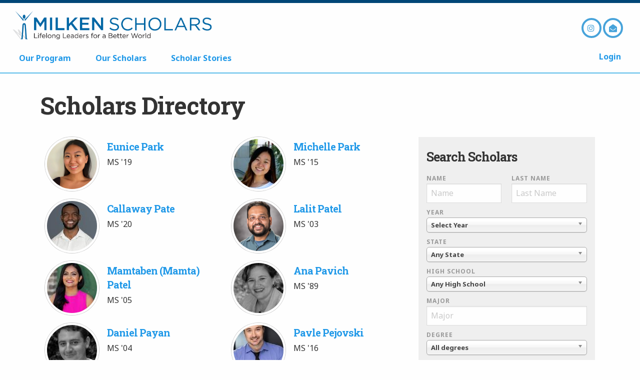

--- FILE ---
content_type: text/html; charset=utf-8
request_url: https://www.milkenscholars.org/scholars/directory/?start=390
body_size: 77302
content:
<!doctype html>
<html class="no-js" lang="en-US" dir="ltr">
<head>

  

  <base href="https://www.milkenscholars.org/"><!--[if lte IE 6]></base><![endif]-->
  <meta charset="utf-8" />
  <meta name="viewport" content="width=device-width, initial-scale=1.0" />
  <title>Scholars Directory - Milken Scholars</title>
  <meta name="description" content="" />

  
  <meta property="og:site_name" content="Milken Scholars" />
  <meta property="og:type" content="website" />
  <meta property="og:title" content="Scholars Directory" />
  <meta property="og:description" content="" />
  <meta property="og:url" content="https://www.milkenscholars.org/scholars/directory/" />
  
  <link rel="icon" type="image/png" href="themes/Scholars/favicon.ico" />

  <link href="https://maxcdn.bootstrapcdn.com/font-awesome/4.7.0/css/font-awesome.min.css" rel="stylesheet" integrity="sha384-wvfXpqpZZVQGK6TAh5PVlGOfQNHSoD2xbE+QkPxCAFlNEevoEH3Sl0sibVcOQVnN" crossorigin="anonymous">
  <link href='https://fonts.googleapis.com/css?family=Noto+Sans:400,700|Roboto+Slab:300,700|Cormorant+Infant:400i' rel='stylesheet' type='text/css'>

  <script defer src="https://www.milkeninstitute.org/gdpr.js" onload="gdpr()"></script>
  <script type="text/javascript">
      (function(c,l,a,r,i,t,y){
          c[a]=c[a]||function(){(c[a].q=c[a].q||[]).push(arguments)};
          t=l.createElement(r);t.async=1;t.src="https://www.clarity.ms/tag/"+i;
          y=l.getElementsByTagName(r)[0];y.parentNode.insertBefore(t,y);
      })(window, document, "clarity", "script", "muzyjqs185");
  </script>
<link rel="stylesheet" type="text/css" href="/silverstripe-status-message/javascript/thirdparty/toastr/toastr.css?m=1456609858" />
<link rel="stylesheet" type="text/css" media="screen" href="/assets/_combinedfiles/app.min.css?m=1755285311" />
</head>


<body class="ScholarPage directory ">

    <div class="container" style="border-top:6px solid #004677;">

        <header class="clearfix">

  <a href="./">
    <img src="themes/Scholars/images/scholars-logo.png" class="logo" alt='Milken Scholars' />
  </a>

  <nav class="social clearfix">
	
	<a href="https://www.instagram.com/milkenscholars/" class="icon fa-instagram" data-info="Follow us on Instagram">Instagram</a>
	<a href="/contact/" class="icon fa-envelope-open" data-info="Contact the Program"></a>
</nav>

</header>



  		<nav id="cbp-hrmenu" class="cbp-hrmenu" data-toggler=".open" >
  <ul class="cbp-menu-inner">
    
      <li class="link-our-program">
        
          <a href="/our-program/">Our Program</a>
          <div class="cbp-hrsub">
            <div class="cbp-hrsub-inner">
              
              <div >
                
                    <h4>About</h4>
                    
                
                <ul>
                  
                    <li><a href="/our-program/about/what-we-do/">What We Do</a></li>
                  
                    <li><a href="/our-program/about/leadership-and-staff/">Leadership / Staff</a></li>
                  
                </ul>
              </div>
              
              <div >
                
                    <h4>Scholars Statistics</h4>
                    
                
                <ul>
                  
                    <li><a href="/our-program/statistics/countries-of-origin/">Countries of Origin</a></li>
                  
                    <li><a href="/our-program/statistics/first-generation-scholars/">First Generation Scholars</a></li>
                  
                    <li><a href="/our-program/statistics/degrees-received-and-in-progress/">Degrees Received / In Progress</a></li>
                  
                    <li><a href="/our-program/statistics/colleges-and-universities/">Colleges / Universities</a></li>
                  
                </ul>
              </div>
              
              <div >
                
                    <h4>Selections/Forms</h4>
                    
                
                <ul>
                  
                    <li><a href="/our-program/selectionsforms/selection-process/">Selection Process</a></li>
                  
                    <li><a href="/our-program/selectionsforms/faqs/">FAQs</a></li>
                  
                    <li><a href="/our-program/selectionsforms/application-checklist/">Application Checklist</a></li>
                  
                    <li><a href="/our-program/selectionsforms/forms/">Forms</a></li>
                  
                </ul>
              </div>
              
              <div >
                
                    <h4>Get Involved</h4>
                    
                
                <ul>
                  
                    <li><a href="/our-program/get-involved/donate/">Donate</a></li>
                  
                    <li><a href="/our-program/get-involved/friends-of-the-milken-scholars/">Friends of the Milken Scholars</a></li>
                  
                    <li><a href="/our-program/get-involved/testimonials/">Testimonials</a></li>
                  
                </ul>
              </div>
              
            </div>
          </div><!-- /cbp-hrsub -->
        
      </li>
    
      <li class="link-scholars">
        
          <a href="/scholars/">Our Scholars</a>
          <div class="cbp-hrsub">
            <div class="cbp-hrsub-inner">
              
              <div class="has_image">
                
                  <a href="/scholars/directory/">
                
                    <h4>Scholars Directory</h4>
                    
                      <img src="/assets/images/_resampled/ScaleWidthWyIzMDAiXQ/Directory-Icon.png" class="hide-for-small-only" />
                    
                
                  </a>
                
                <ul>
                  
                </ul>
              </div>
              
              <div class="has_image">
                
                  <a href="/scholars/in-action/">
                
                    <h4>In Action</h4>
                    
                      <img src="/assets/images/_resampled/ScaleWidthWyIzMDAiXQ/Action-Icon.png" class="hide-for-small-only" />
                    
                
                  </a>
                
                <ul>
                  
                </ul>
              </div>
              
              <div class="has_image">
                
                  <a href="/scholars/photos/">
                
                    <h4>Photos</h4>
                    
                      <img src="/assets/images/_resampled/ScaleWidthWyIzMDAiXQ/Photo-Icon.png" class="hide-for-small-only" />
                    
                
                  </a>
                
                <ul>
                  
                </ul>
              </div>
              
              <div class="has_image">
                
                  <a href="/scholars/videos/">
                
                    <h4>Videos</h4>
                    
                      <img src="/assets/images/_resampled/ScaleWidthWyIzMDAiXQ/Video-Icon.png" class="hide-for-small-only" />
                    
                
                  </a>
                
                <ul>
                  
                </ul>
              </div>
              
              <div class="has_image">
                
                  <a href="/scholars/scholars-map/">
                
                    <h4>Scholars Map</h4>
                    
                      <img src="/assets/images/_resampled/ScaleWidthWyIzMDAiXQ/Globe.png" class="hide-for-small-only" />
                    
                
                  </a>
                
                <ul>
                  
                </ul>
              </div>
              
            </div>
          </div><!-- /cbp-hrsub -->
        
      </li>
    
      <li class="link-features">
        
          <a href="/features/">Scholar Stories
          </a>
        
      </li>
    
    
  <li class="link-login account-link">
        <a href="/Security/login?BackURL=/scholars/directory/">Login</a>
  </li>


  </ul>
</nav>

<button id="close-menu" class="hamburger hamburger--slider" type="button"
  aria-label="Menu" aria-controls="navigation" data-toggler="is-active" data-toggle="cbp-hrmenu close-menu">
  <span class="hamburger-box">
    <span class="hamburger-inner"></span>
  </span>
</button>

<div class="clearfix"></div>


  		<div class="main  " role="main">

        


  			<div class="row large-collapse">
    <div class="small-12 columns">
    	<article>
    		<h1>Scholars Directory</h1>
    		
    		
    	</article>
    </div>
</div>

<section class="section gray">
    <div class="row scholars">
        <div class="medium-4 medium-push-8 columns">
            <div class="callout scholar-search p-15">
                <h4>Search Scholars</h4>
                
<form id="Form_SearchForm" action="/scholars/directory/SearchForm" method="get" enctype="application/x-www-form-urlencoded" class="scholar-search-form">

	
	<p id="Form_SearchForm_error" class="message " style="display: none"></p>
	

	<fieldset>
		
		
			<div class="row">
		
			<div id="Name" class="field text form-control search-field small-6 columns">

  <label class="left" for="Form_SearchForm_Name">Name</label>

  <input type="text" name="Name" class="text form-control search-field small-6 columns" id="Form_SearchForm_Name" placeholder="Name" />

  
  
  

</div>

		
			<div id="Surname" class="field text form-control search-field small-6 columns">

  <label class="left" for="Form_SearchForm_Surname">Last Name</label>

  <input type="text" name="Surname" class="text form-control search-field small-6 columns" id="Form_SearchForm_Surname" placeholder="Last Name" />

  
  
  

</div>

		
			</div>
		
			<div id="Year" class="field dropdown chosen selectpicker stretch nostretch-xs">

  <label class="left" for="Form_SearchForm_Year">Year</label>

  <select name="Year" class="dropdown chosen selectpicker stretch nostretch-xs" id="Form_SearchForm_Year" data-live-search="true">

	<option value="" selected="selected">Select Year</option>

	<option value="2025">2025</option>

	<option value="2024">2024</option>

	<option value="2023">2023</option>

	<option value="2022">2022</option>

	<option value="2021">2021</option>

	<option value="2020">2020</option>

	<option value="2019">2019</option>

	<option value="2018">2018</option>

	<option value="2017">2017</option>

	<option value="2016">2016</option>

	<option value="2015">2015</option>

	<option value="2014">2014</option>

	<option value="2013">2013</option>

	<option value="2012">2012</option>

	<option value="2011">2011</option>

	<option value="2010">2010</option>

	<option value="2009">2009</option>

	<option value="2008">2008</option>

	<option value="2007">2007</option>

	<option value="2006">2006</option>

	<option value="2005">2005</option>

	<option value="2004">2004</option>

	<option value="2003">2003</option>

	<option value="2002">2002</option>

	<option value="2001">2001</option>

	<option value="2000">2000</option>

	<option value="1999">1999</option>

	<option value="1998">1998</option>

	<option value="1997">1997</option>

	<option value="1996">1996</option>

	<option value="1995">1995</option>

	<option value="1994">1994</option>

	<option value="1993">1993</option>

	<option value="1992">1992</option>

	<option value="1991">1991</option>

	<option value="1990">1990</option>

	<option value="1989">1989</option>

</select>

  
  
  

</div>

		
			<div id="State" class="field dropdown chosen">

  <label class="left" for="Form_SearchForm_State">State</label>

  <select name="State" class="dropdown chosen" id="Form_SearchForm_State">

	<option value="" selected="selected">Any State</option>

	<option value="AL">Alabama</option>

	<option value="AK">Alaska</option>

	<option value="AZ">Arizona</option>

	<option value="AR">Arkansas</option>

	<option value="CA">California</option>

	<option value="CO">Colorado</option>

	<option value="CT">Connecticut</option>

	<option value="DC">District of Columbia</option>

	<option value="DE">Delaware</option>

	<option value="FL">Florida</option>

	<option value="GA">Georgia</option>

	<option value="HI">Hawaii</option>

	<option value="ID">Idaho</option>

	<option value="IL">Illinois</option>

	<option value="IN">Indiana</option>

	<option value="IA">Iowa</option>

	<option value="KS">Kansas</option>

	<option value="KY">Kentucky</option>

	<option value="LA">Louisiana</option>

	<option value="ME">Maine</option>

	<option value="MD">Maryland</option>

	<option value="MA">Massachusetts</option>

	<option value="MI">Michigan</option>

	<option value="MN">Minnesota</option>

	<option value="MS">Mississippi</option>

	<option value="MO">Missouri</option>

	<option value="MT">Montana</option>

	<option value="NE">Nebraska</option>

	<option value="NV">Nevada</option>

	<option value="NH">New Hampshire</option>

	<option value="NJ">New Jersey</option>

	<option value="NM">New Mexico</option>

	<option value="NY">New York</option>

	<option value="NC">North Carolina</option>

	<option value="ND">North Dakota</option>

	<option value="OH">Ohio</option>

	<option value="OK">Oklahoma</option>

	<option value="OR">Oregon</option>

	<option value="PA">Pennsylvania</option>

	<option value="RI">Rhode Island</option>

	<option value="SC">South Carolina</option>

	<option value="SD">South Dakota</option>

	<option value="TN">Tennessee</option>

	<option value="TX">Texas</option>

	<option value="UT">Utah</option>

	<option value="VT">Vermont</option>

	<option value="VA">Virginia</option>

	<option value="WA">Washington</option>

	<option value="WV">West Virginia</option>

	<option value="WI">Wisconsin</option>

	<option value="WY">Wyoming</option>

</select>

  
  
  

</div>

		
			<div id="HighSchool" class="field dropdown chosen">

  <label class="left" for="Form_SearchForm_HighSchool">High School</label>

  <select name="HighSchool" class="dropdown chosen" id="Form_SearchForm_HighSchool">

	<option value="" selected="selected">Any High School</option>

	<option value="42">A. Philip Randolph Campus High School (44)</option>

	<option value="27">Abraham Lincoln High School (2)</option>

	<option value="235">Academy of American Studies (1)</option>

	<option value="234">Academy of the Canyons (2)</option>

	<option value="82">Agoura High School (1)</option>

	<option value="126">Alexander Hamilton High School (1)</option>

	<option value="259">Alhambra High School (1)</option>

	<option value="242">Alliance Gertz-Ressler High School (2)</option>

	<option value="221">Animo Inglewood Charter HIgh School (2)</option>

	<option value="4">Archbishop Carroll High School (1)</option>

	<option value="87">Arroyo High School (1)</option>

	<option value="254">Bard High School Early College (1)</option>

	<option value="154">Bard High School Early College II (3)</option>

	<option value="240">BASIS DC (2)</option>

	<option value="143">Bell High School (3)</option>

	<option value="202">Belmont Senior High School (1)</option>

	<option value="201">Benjamin Banneker Academy (5)</option>

	<option value="177">Benjamin Banneker Senior High School (11)</option>

	<option value="122">Benjamin Franklin High School (1)</option>

	<option value="79">Benjamin N. Cardozo High School (6)</option>

	<option value="26">Beverly Hills High School (3)</option>

	<option value="159">Bishop Amat Memorial High School (1)</option>

	<option value="88">Bonita High School (2)</option>

	<option value="61">Brentwood School (3)</option>

	<option value="258">British School of Washington (1)</option>

	<option value="6">Bronx High School of Science (8)</option>

	<option value="81">Brooklyn Latin School, The (2)</option>

	<option value="56">Brooklyn Technical High School (5)</option>

	<option value="36">Burbank High School (3)</option>

	<option value="33">California Academy of Math and Science (6)</option>

	<option value="77">California Academy of Mathematics and Science (6)</option>

	<option value="238">California High School (1)</option>

	<option value="58">Canoga Park High School (2)</option>

	<option value="185">Capital City Charter High School (2)</option>

	<option value="51">Cardinal Hayes High School (7)</option>

	<option value="103">Cardinal Spellman High School (1)</option>

	<option value="102">Carson High School (2)</option>

	<option value="211">Central Park East (1)</option>

	<option value="13">Chaminade College Preparatory (1)</option>

	<option value="24">Chatsworth High School (2)</option>

	<option value="146">City Honors High School (1)</option>

	<option value="200">Collegiate Institute for Math and Science (2)</option>

	<option value="89">Collegiate School (1)</option>

	<option value="205">Columbia Grammar and Preparatory School (1)</option>

	<option value="127">Coolidge Senior High School (1)</option>

	<option value="57">Crenshaw High School (1)</option>

	<option value="37">Crescenta Valley High School (4)</option>

	<option value="210">Cristo Rey New York High School (1)</option>

	<option value="85">Crossroads School (2)</option>

	<option value="151">Culver City High School (3)</option>

	<option value="44">Curtis High School (1)</option>

	<option value="173">Diamond Bar High School (1)</option>

	<option value="247">District of Columbia International School (2)</option>

	<option value="125">Don Bosco Technical High School (1)</option>

	<option value="170">Downtown Magnets High School (4)</option>

	<option value="7">Eagle Rock High School (2)</option>

	<option value="67">Edmund Burke School (2)</option>

	<option value="71">Edward R. Murrow High School (4)</option>

	<option value="239">El Monte High School (1)</option>

	<option value="91">El Rancho High School (2)</option>

	<option value="124">El Segundo High School (2)</option>

	<option value="182">Eleanor Roosevelt High School (1)</option>

	<option value="118">Ellington School Of The Arts (1)</option>

	<option value="246">Fiorello H. LaGuardia High School of Music &amp; Art and Performing Arts (1)</option>

	<option value="225">Firebaugh HIgh School (1)</option>

	<option value="227">Fort Hamilton High School (2)</option>

	<option value="249">Foshay Learning Center (2)</option>

	<option value="104">Francis Lewis High School (3)</option>

	<option value="86">Francisco Bravo Medical Magnet High School (6)</option>

	<option value="212">Franklin D. Roosevelt High School (2)</option>

	<option value="175">Franklin High School (3)</option>

	<option value="168">Friendship Collegiate Prep Academy (1)</option>

	<option value="15">Gabrielino High School (4)</option>

	<option value="99">Gardena High School (1)</option>

	<option value="243">George Washington High School (1)</option>

	<option value="119">Georgetown Day School (1)</option>

	<option value="252">Georgetown Visitation School (2)</option>

	<option value="188">Gertz-Ressler Academy High School (1)</option>

	<option value="98">Glen Wilson High School (4)</option>

	<option value="180">Glendora High School (1)</option>

	<option value="174">Golden Valley High School (2)</option>

	<option value="228">Gonzaga College High School (2)</option>

	<option value="16">Granada Hills Charter High School (13)</option>

	<option value="222">Gretchen Whitney High School (3)</option>

	<option value="160">Grover Cleveland High School (2)</option>

	<option value="209">Harbor Teacher Prepatory Academy (3)</option>

	<option value="204">Harvard-Westlake (2)</option>

	<option value="41">Harvard-Westlake School (3)</option>

	<option value="230">Hawthorne Mathematics and Science Academy (1)</option>

	<option value="94">Herbert Hoover High School (3)</option>

	<option value="80">High School of American Studies at Lehman College (3)</option>

	<option value="147">High Tech High School (1)</option>

	<option value="178">Highland High School (2)</option>

	<option value="100">Hillcrest High School (1)</option>

	<option value="184">Horace Mann School (2)</option>

	<option value="109">Howard D. Wilson Senior High School (1)</option>

	<option value="144">Huntington Park College Ready High School (1)</option>

	<option value="248">Immaculate Heart High School (1)</option>

	<option value="183">Jamaica Gateway to the Sciences (1)</option>

	<option value="47">James Madison High School (3)</option>

	<option value="34">James Monroe High School (7)</option>

	<option value="70">John A. Rowland High School (2)</option>

	<option value="206">John F. Kennedy High School (1)</option>

	<option value="107">John F. Kennedy High School - CA (1)</option>

	<option value="48">John H. Francis Polytechnic High School (2)</option>

	<option value="20">John Marshall High School (3)</option>

	<option value="244">Larchmont Charter School (3)</option>

	<option value="25">Lawndale High School (2)</option>

	<option value="256">Leuzinger High School (1)</option>

	<option value="22">Long Beach Polytechnic High School (3)</option>

	<option value="179">Los Altos High School (1)</option>

	<option value="181">Los Angeles Center for Enriched Studies (1)</option>

	<option value="148">Los Angeles High School (2)</option>

	<option value="233">Loyola High School of Los Angeles (1)</option>

	<option value="150">Lutheran High School La Verne (1)</option>

	<option value="129">Lynwood High School (1)</option>

	<option value="245">Manhattan / Hunter Science High School (1)</option>

	<option value="53">Manhattan Center-Math/Science (1)</option>

	<option value="106">Manual Arts High School (4)</option>

	<option value="149">Maranatha High School (1)</option>

	<option value="93">Mark Keppel High School (1)</option>

	<option value="108">Marshall Fundamental (4)</option>

	<option value="226">Marta Valle High School (1)</option>

	<option value="199">Martin Luther King, Jr.  HS (1)</option>

	<option value="2">Marymount High School (3)</option>

	<option value="54">Marymount School of New York (1)</option>

	<option value="255">Maywood Center for Enriched Studies (2)</option>

	<option value="232">McKinley Technology High School (3)</option>

	<option value="83">Middle College High School (1)</option>

	<option value="46">Midwood High School (7)</option>

	<option value="14">Milken Community High School (6)</option>

	<option value="213">Millennium Brooklyn High School (1)</option>

	<option value="84">Mira Costa High School (4)</option>

	<option value="172">Montebello High School (2)</option>

	<option value="1">National Cathedral High School (3)</option>

	<option value="241">New Explorations into Science, Technology and Math High School (3)</option>

	<option value="219">New Open World Academy (1)</option>

	<option value="189">New Roads School (2)</option>

	<option value="10">Nogales High School (2)</option>

	<option value="11">North Hollywood High School (28)</option>

	<option value="187">Notre Dame Academy Girls High School (1)</option>

	<option value="203">Notre Dame Academy Girls&#039; High School (1)</option>

	<option value="66">Notre Dame High School (1)</option>

	<option value="231">Oakwood Secondary School (2)</option>

	<option value="78">Pacific Hills High School (1)</option>

	<option value="64">Packer Collegiate Institute (2)</option>

	<option value="208">Palos Verdes High School (6)</option>

	<option value="8">Palos Verdes Peninsula High School (4)</option>

	<option value="218">Paramount High School (2)</option>

	<option value="251">Parkmont School (1)</option>

	<option value="45">Pilgrim School (1)</option>

	<option value="121">Poly Prep Country Day School (2)</option>

	<option value="250">Polytechnic School (1)</option>

	<option value="105">Port Richmond High School (1)</option>

	<option value="110">Quartz Hill High School (1)</option>

	<option value="55">Queens High School for the Sciences at York College (2)</option>

	<option value="156">Redondo Beach Union High School (1)</option>

	<option value="90">Regis High School (9)</option>

	<option value="31">Reseda High School (6)</option>

	<option value="130">Rice High School (1)</option>

	<option value="23">Richard Gahr High School (2)</option>

	<option value="38">Robert A. Millikan High School (3)</option>

	<option value="186">San Fernando High School (1)</option>

	<option value="12">San Gabriel High School (1)</option>

	<option value="3">Santa Monica High School (6)</option>

	<option value="17">Saugus High School (1)</option>

	<option value="166">School Without Walls Senior High School (12)</option>

	<option value="19">Schurr High School (2)</option>

	<option value="123">Seward Park High School (1)</option>

	<option value="29">Shalhevet High School (1)</option>

	<option value="18">Sherman Oaks Center for Enriched Studies (1)</option>

	<option value="157">South East High School (2)</option>

	<option value="171">South El Monte High School (1)</option>

	<option value="32">South Gate High School (8)</option>

	<option value="92">St. Alban’s School (2)</option>

	<option value="257">St. John’s College High School (1)</option>

	<option value="62">St. Pius V High School (4)</option>

	<option value="69">Staten Island Technical High School (3)</option>

	<option value="260">Students On Academic Rise (SOAR) High School (1)</option>

	<option value="60">Stuyvesant High School (18)</option>

	<option value="73">Susan E. Wagner High School (1)</option>

	<option value="35">Susan Miller Dorsey High School (1)</option>

	<option value="131">Sylmar High School (1)</option>

	<option value="145">Temple City High School (3)</option>

	<option value="21">The Archer School for Girls (5)</option>

	<option value="229">The Buckley School (1)</option>

	<option value="97">The Chapin School (4)</option>

	<option value="220">The Dalton School (1)</option>

	<option value="253">The Nightingale-Bamford School (1)</option>

	<option value="74">The Spence School (1)</option>

	<option value="59">Theodore Roosevelt High School (4)</option>

	<option value="5">Thurgood Marshall Academy (2)</option>

	<option value="40">Torrance High School (2)</option>

	<option value="76">Tottenville High School (2)</option>

	<option value="162">Townsend Harris High School at Queens College (9)</option>

	<option value="43">Trinity School (6)</option>

	<option value="68">Ulysses S. Grant High School (1)</option>

	<option value="63">University High School (2)</option>

	<option value="223">Valley Torah Boys School (1)</option>

	<option value="216">Valley Torah Girls High School (1)</option>

	<option value="75">Van Nuys High School (2)</option>

	<option value="116">Venice High School (3)</option>

	<option value="237">Verbum Dei High School (1)</option>

	<option value="101">Verdugo Hills High School (6)</option>

	<option value="158">Village Christian Schools (2)</option>

	<option value="176">Walnut High School (2)</option>

	<option value="49">Washington International School (1)</option>

	<option value="214">Washinton Latin Public Charter School (1)</option>

	<option value="30">West Covina High School (2)</option>

	<option value="224">West High School (1)</option>

	<option value="217">West Ranch High School (1)</option>

	<option value="120">Westchester High School (2)</option>

	<option value="169">Whittier High School (2)</option>

	<option value="161">William C. Bryant High School (1)</option>

	<option value="39">William Howard Taft High School (2)</option>

	<option value="128">William Workman High School (1)</option>

	<option value="215">Wilson W. Senior High School (1)</option>

	<option value="28">Woodrow Wilson High School (5)</option>

	<option value="65">Xaverian High School (1)</option>

	<option value="207">Young Women&#039;s Leadership School (1)</option>

</select>

  
  
  

</div>

		
			<div id="Major" class="field text form-control search-field stretch">

  <label class="left" for="Form_SearchForm_Major">Major</label>

  <input type="text" name="Major" class="text form-control search-field stretch" id="Form_SearchForm_Major" placeholder="Major" />

  
  
  

</div>

		
			<div id="Degree" class="field dropdown chosen form-control search-field stretch">

  <label class="left" for="Form_SearchForm_Degree">Degree</label>

  <select name="Degree" class="dropdown chosen form-control search-field stretch" id="Form_SearchForm_Degree" placeholder="Degree">

	<option value="" selected="selected">All degrees</option>

	<option value="A.A.">A.A.</option>

	<option value="A.B.">A.B.</option>

	<option value="A.M.">A.M.</option>

	<option value="B.A ">B.A </option>

	<option value="B.A.">B.A.</option>

	<option value="B.B.A.">B.B.A.</option>

	<option value="B.Eng.">B.Eng.</option>

	<option value="B.M.">B.M.</option>

	<option value="B.S">B.S</option>

	<option value="B.S.">B.S.</option>

	<option value="B.S.E.">B.S.E.</option>

	<option value="B.S.F.S.">B.S.F.S.</option>

	<option value="B.Sc.">B.Sc.</option>

	<option value="BA">BA</option>

	<option value="Cert">Cert</option>

	<option value="Certificate">Certificate</option>

	<option value="Credential">Credential</option>

	<option value="D.O.">D.O.</option>

	<option value="D.V.M.">D.V.M.</option>

	<option value="Ed. M. ">Ed. M. </option>

	<option value="Ed.D.">Ed.D.</option>

	<option value="Ed.D. in Education">Ed.D. in Education</option>

	<option value="Ed.M">Ed.M</option>

	<option value="Ed.M.">Ed.M.</option>

	<option value="Graduate Certificate">Graduate Certificate</option>

	<option value="Healthcare Administration ">Healthcare Administration </option>

	<option value="J.D.">J.D.</option>

	<option value="J.D./M.B.A.">J.D./M.B.A.</option>

	<option value="JD">JD</option>

	<option value="Joint B.A./M.A.">Joint B.A./M.A.</option>

	<option value="M. Ed.">M. Ed.</option>

	<option value="M.A">M.A</option>

	<option value="M.A.">M.A.</option>

	<option value="M.Arch.">M.Arch.</option>

	<option value="M.B.A.">M.B.A.</option>

	<option value="M.C.H.I.">M.C.H.I.</option>

	<option value="M.C.P.">M.C.P.</option>

	<option value="M.D.">M.D.</option>

	<option value="M.D./M.B.A.">M.D./M.B.A.</option>

	<option value="M.D./M.P.H.">M.D./M.P.H.</option>

	<option value="M.D./Ph.D.">M.D./Ph.D.</option>

	<option value="M.D.E.">M.D.E.</option>

	<option value="M.Div">M.Div</option>

	<option value="M.Div.">M.Div.</option>

	<option value="M.Ed">M.Ed</option>

	<option value="M.Ed.">M.Ed.</option>

	<option value="M.Eng">M.Eng</option>

	<option value="M.Eng.">M.Eng.</option>

	<option value="M.F.A.">M.F.A.</option>

	<option value="M.I.A.">M.I.A.</option>

	<option value="M.L.A.">M.L.A.</option>

	<option value="M.L.I.S.">M.L.I.S.</option>

	<option value="M.O.M.">M.O.M.</option>

	<option value="M.P.A.">M.P.A.</option>

	<option value="M.P.H.">M.P.H.</option>

	<option value="M.P.P.">M.P.P.</option>

	<option value="M.P.W.">M.P.W.</option>

	<option value="M.S.">M.S.</option>

	<option value="M.S.E.">M.S.E.</option>

	<option value="M.S.Ed">M.S.Ed</option>

	<option value="M.S.Ed.">M.S.Ed.</option>

	<option value="M.S.M. ">M.S.M. </option>

	<option value="M.S.T.">M.S.T.</option>

	<option value="M.S.W.">M.S.W.</option>

	<option value="M.T.S.">M.T.S.</option>

	<option value="Master in Public Health">Master in Public Health</option>

	<option value="Master of Business Administration">Master of Business Administration</option>

	<option value="Masters of Intellectual Property, Commerce, and Technology">Masters of Intellectual Property, Commerce, and Technology</option>

	<option value="MBA">MBA</option>

	<option value="MPhil">MPhil</option>

	<option value="MS">MS</option>

	<option value="MSc">MSc</option>

	<option value="MUP">MUP</option>

	<option value="P. Bac">P. Bac</option>

	<option value="P.Bac">P.Bac</option>

	<option value="Ph.D">Ph.D</option>

	<option value="Ph.D.">Ph.D.</option>

	<option value="PhD">PhD</option>

	<option value="S.B.">S.B.</option>

	<option value="S.M.">S.M.</option>

	<option value="Sc.B">Sc.B</option>

	<option value="Sc.B.">Sc.B.</option>

	<option value="Sc.M">Sc.M</option>

	<option value="V.M.D.">V.M.D.</option>

</select>

  
  
  

</div>

		
			<div id="University" class="field dropdown chosen form-control search-field stretch easyautocomplete university">

  <label class="left" for="Form_SearchForm_University">University</label>

  <select name="University" class="dropdown chosen form-control search-field stretch easyautocomplete university" id="Form_SearchForm_University" placeholder="University">

	<option value="" selected="selected">All Universities</option>

	<option value="American Jewish University">American Jewish University</option>

	<option value="Amherst College">Amherst College</option>

	<option value="Autonomous University of Guadalajara">Autonomous University of Guadalajara</option>

	<option value="Bakke Graduate University">Bakke Graduate University</option>

	<option value="Bank Street College">Bank Street College</option>

	<option value="Barnard College">Barnard College</option>

	<option value="Baruch College">Baruch College</option>

	<option value="Berklee College of Music">Berklee College of Music</option>

	<option value="Boston College">Boston College</option>

	<option value="Boston University">Boston University</option>

	<option value="Bowdoin College">Bowdoin College</option>

	<option value="Brooklyn College">Brooklyn College</option>

	<option value="Brown University">Brown University</option>

	<option value="California Institute of Technology">California Institute of Technology</option>

	<option value="California State Polytechnic University, Pomona">California State Polytechnic University, Pomona</option>

	<option value="California State University - Los Angeles">California State University - Los Angeles</option>

	<option value="California State University - Northridge">California State University - Northridge</option>

	<option value="California State University - Sacramento">California State University - Sacramento</option>

	<option value="Cambridge University">Cambridge University</option>

	<option value="Canisius College">Canisius College</option>

	<option value="Carnegie Mellon University">Carnegie Mellon University</option>

	<option value="Case Western Reserve University">Case Western Reserve University</option>

	<option value="City College of New York">City College of New York</option>

	<option value="City University of New York">City University of New York</option>

	<option value="Claremont Graduate University">Claremont Graduate University</option>

	<option value="Claremont McKenna College">Claremont McKenna College</option>

	<option value="Cleveland State University">Cleveland State University</option>

	<option value="Colgate University">Colgate University</option>

	<option value="College of Mount Saint Vincent">College of Mount Saint Vincent</option>

	<option value="Columbia University">Columbia University</option>

	<option value="Cooper Union">Cooper Union</option>

	<option value="Cornell Tech">Cornell Tech</option>

	<option value="Cornell University">Cornell University</option>

	<option value="Dartmouth College">Dartmouth College</option>

	<option value="Drexel University">Drexel University</option>

	<option value="Duke University">Duke University</option>

	<option value="East West College of Natural Medicine">East West College of Natural Medicine</option>

	<option value="Education University of Hong Kong">Education University of Hong Kong</option>

	<option value="Emory University">Emory University</option>

	<option value="Emory University Goizueta Business School">Emory University Goizueta Business School</option>

	<option value="Emory University School of Medicine">Emory University School of Medicine</option>

	<option value="Fordham University">Fordham University</option>

	<option value="Franklin Pierce College">Franklin Pierce College</option>

	<option value="Franklin W. Olin College of Engineering">Franklin W. Olin College of Engineering</option>

	<option value="George Washington University">George Washington University</option>

	<option value="Georgetown University">Georgetown University</option>

	<option value="Georgia Institute of Technology">Georgia Institute of Technology</option>

	<option value="Graduate Institute of International and Development Studies">Graduate Institute of International and Development Studies</option>

	<option value="Grinnell College">Grinnell College</option>

	<option value="Hampton University">Hampton University</option>

	<option value="Harvard College">Harvard College</option>

	<option value="Harvard University">Harvard University</option>

	<option value="Harvey Mudd">Harvey Mudd</option>

	<option value="Haverford College">Haverford College</option>

	<option value="Hellenic American University (HAU)">Hellenic American University (HAU)</option>

	<option value="Hofstra University">Hofstra University</option>

	<option value="Howard University">Howard University</option>

	<option value="Hunter College">Hunter College</option>

	<option value="Icahn School of Medicine at Mount Sinai">Icahn School of Medicine at Mount Sinai</option>

	<option value="Indiana University - Bloomington">Indiana University - Bloomington</option>

	<option value="Instituto Tecnologico de Santo Domingo">Instituto Tecnologico de Santo Domingo</option>

	<option value="International College of Christian Ministry">International College of Christian Ministry</option>

	<option value="Johns Hopkins University">Johns Hopkins University</option>

	<option value="Kent State University">Kent State University</option>

	<option value="King&#039;s College London">King&#039;s College London</option>

	<option value="Lehman College">Lehman College</option>

	<option value="Lighthouse Christian College">Lighthouse Christian College</option>

	<option value="London School of Economics">London School of Economics</option>

	<option value="Long Island University">Long Island University</option>

	<option value="Loyola Marymount University">Loyola Marymount University</option>

	<option value="Loyola University Chicago">Loyola University Chicago</option>

	<option value="Manhattan College">Manhattan College</option>

	<option value="Marymount Manhattan College">Marymount Manhattan College</option>

	<option value="Massachusetts Institute of Technology">Massachusetts Institute of Technology</option>

	<option value="Mayo Graduate School">Mayo Graduate School</option>

	<option value="Miami University">Miami University</option>

	<option value="Mills College, Loki Graduate School of Business">Mills College, Loki Graduate School of Business</option>

	<option value="New York Medical College">New York Medical College</option>

	<option value="New York University">New York University</option>

	<option value="New York University Polytechnic">New York University Polytechnic</option>

	<option value="North Carolina Central University">North Carolina Central University</option>

	<option value="Northeastern University">Northeastern University</option>

	<option value="Northwestern University">Northwestern University</option>

	<option value="Oberlin College">Oberlin College</option>

	<option value="Occidental College">Occidental College</option>

	<option value="Ohio State University">Ohio State University</option>

	<option value="Old Dominion University">Old Dominion University</option>

	<option value="Oregon Health &amp; Science University">Oregon Health &amp; Science University</option>

	<option value="Oregon State University">Oregon State University</option>

	<option value="Oxford College of Emory University">Oxford College of Emory University</option>

	<option value="Pennsylvania State University">Pennsylvania State University</option>

	<option value="Pepperdine University">Pepperdine University</option>

	<option value="Pomona College">Pomona College</option>

	<option value="Pratt Institute">Pratt Institute</option>

	<option value="Princeton University">Princeton University</option>

	<option value="Quantic School of Business and Technology">Quantic School of Business and Technology</option>

	<option value="Reichman University">Reichman University</option>

	<option value="Rice University">Rice University</option>

	<option value="Santa Monica Community College">Santa Monica Community College</option>

	<option value="Scripps College">Scripps College</option>

	<option value="Sophie Davis School of Biomedical Education">Sophie Davis School of Biomedical Education</option>

	<option value="Southwestern Law School">Southwestern Law School</option>

	<option value="St. Bonaventure University">St. Bonaventure University</option>

	<option value="St. Louis University">St. Louis University</option>

	<option value="Stanford University">Stanford University</option>

	<option value="State University of New York - Albany">State University of New York - Albany</option>

	<option value="State University of New York - Binghamton">State University of New York - Binghamton</option>

	<option value="State University of New York - Buffalo">State University of New York - Buffalo</option>

	<option value="State University of New York - Downstate">State University of New York - Downstate</option>

	<option value="State University of New York - Stony Brook">State University of New York - Stony Brook</option>

	<option value="State University Of New York Downstate Medical Center">State University Of New York Downstate Medical Center</option>

	<option value="Swarthmore College">Swarthmore College</option>

	<option value="Syracuse University">Syracuse University</option>

	<option value="Temple University">Temple University</option>

	<option value="The Courtauld Institute of Art ">The Courtauld Institute of Art </option>

	<option value="The Graduate Center, CUNY">The Graduate Center, CUNY</option>

	<option value="Troy State University">Troy State University</option>

	<option value="Tsinghua University">Tsinghua University</option>

	<option value="Tufts University">Tufts University</option>

	<option value="Union Theological Seminary ">Union Theological Seminary </option>

	<option value="United States Naval Academy">United States Naval Academy</option>

	<option value="University College London">University College London</option>

	<option value="University of California - Berkeley">University of California - Berkeley</option>

	<option value="University of California - Davis">University of California - Davis</option>

	<option value="University of California - Irvine">University of California - Irvine</option>

	<option value="University of California - Los Angeles">University of California - Los Angeles</option>

	<option value="University of California - Riverside">University of California - Riverside</option>

	<option value="University of California - San Diego">University of California - San Diego</option>

	<option value="University of California - San Francisco">University of California - San Francisco</option>

	<option value="University of California - Santa Barbara">University of California - Santa Barbara</option>

	<option value="University of Chicago">University of Chicago</option>

	<option value="University of Florida">University of Florida</option>

	<option value="University of Hartford">University of Hartford</option>

	<option value="University of Houston">University of Houston</option>

	<option value="University of Illinois - Chicago">University of Illinois - Chicago</option>

	<option value="University of Massachusetts, Amherst">University of Massachusetts, Amherst</option>

	<option value="University of Michigan">University of Michigan</option>

	<option value="University of New Hampshire">University of New Hampshire</option>

	<option value="University of New South Wales">University of New South Wales</option>

	<option value="University of Notre Dame">University of Notre Dame</option>

	<option value="University of Oxford">University of Oxford</option>

	<option value="University of Pennsylvania">University of Pennsylvania</option>

	<option value="University of Rochester">University of Rochester</option>

	<option value="University of Southern California">University of Southern California</option>

	<option value="University of St. Thomas">University of St. Thomas</option>

	<option value="University of Texas - Houston ">University of Texas - Houston </option>

	<option value="University of Texas at Austin">University of Texas at Austin</option>

	<option value="University of Virginia">University of Virginia</option>

	<option value="University of Washington">University of Washington</option>

	<option value="University of Wisconsin - Madison">University of Wisconsin - Madison</option>

	<option value="Utica College">Utica College</option>

	<option value="Vanderbilt University">Vanderbilt University</option>

	<option value="Vassar College">Vassar College</option>

	<option value="Walden University
">Walden University
</option>

	<option value="Washington University St. Louis">Washington University St. Louis</option>

	<option value="Weill Cornell Medical College ">Weill Cornell Medical College </option>

	<option value="Wesleyan University">Wesleyan University</option>

	<option value="Western Governors University
">Western Governors University
</option>

	<option value="Westminster Seminary California">Westminster Seminary California</option>

	<option value="Wharton School of Business">Wharton School of Business</option>

	<option value="Williams College">Williams College</option>

	<option value="Yale College">Yale College</option>

	<option value="Yale University">Yale University</option>

	<option value="Yeshiva University - Cardozo School of Law">Yeshiva University - Cardozo School of Law</option>

</select>

  
  
  

</div>

		
			<div id="InterestArea" class="field dropdown chosen form-control search-field stretch">

  <label class="left" for="Form_SearchForm_InterestArea">Career Interest Area</label>

  <select name="InterestArea" class="dropdown chosen form-control search-field stretch" id="Form_SearchForm_InterestArea">

	<option value="" selected="selected">All Interest Areas</option>

	<option value="1">Accounting</option>

	<option value="74">Advertising</option>

	<option value="75">Advocacy</option>

	<option value="2">Aerospace Engineering</option>

	<option value="76">Alternative Medicine</option>

	<option value="3">Architecture</option>

	<option value="4">Armed Services</option>

	<option value="5">Artificial Intelligence</option>

	<option value="77">Asset Management</option>

	<option value="99">Biology</option>

	<option value="6">Biotechnology</option>

	<option value="7">Business Management</option>

	<option value="8">Career Coaching</option>

	<option value="9">Chemical Engineering</option>

	<option value="10">Civil Engineering</option>

	<option value="11">Communications</option>

	<option value="78">Community Organizing</option>

	<option value="14">Consulting</option>

	<option value="79">Cosmetology</option>

	<option value="15">Counseling</option>

	<option value="16">Digital Media</option>

	<option value="98">Economics</option>

	<option value="17">Education Management</option>

	<option value="18">Electrical Engineering</option>

	<option value="19">Elementary Education</option>

	<option value="97">English</option>

	<option value="23">Entertainment</option>

	<option value="24">Entrepreneurship</option>

	<option value="21">Environmental Advocacy</option>

	<option value="22">Environmental Science</option>

	<option value="89">Event Planning</option>

	<option value="25">Finance</option>

	<option value="26">Fine Arts</option>

	<option value="27">Government</option>

	<option value="28">Health Policy</option>

	<option value="80">Healthcare Administration</option>

	<option value="29">Higher Education</option>

	<option value="30">Hospitality</option>

	<option value="31">Human Resources</option>

	<option value="32">Industrial Engineering</option>

	<option value="33">Information Technology</option>

	<option value="81">Interior Design</option>

	<option value="34">International Development</option>

	<option value="82">International Education</option>

	<option value="35">International Relations</option>

	<option value="36">Investment Banking</option>

	<option value="37">Law</option>

	<option value="38">Linguistics</option>

	<option value="39">Literature</option>

	<option value="83">Market Research</option>

	<option value="40">Marketing</option>

	<option value="84">Materials Science and Engineering</option>

	<option value="100">Mathematics</option>

	<option value="41">Mechanical Engineering</option>

	<option value="42">Media</option>

	<option value="43">Media Arts</option>

	<option value="44">Medical Technology</option>

	<option value="45">Medicine</option>

	<option value="90">Mindfulness Training</option>

	<option value="91">Motivational Speaking</option>

	<option value="46">Music</option>

	<option value="47">National Security</option>

	<option value="48">Natural Resources Management</option>

	<option value="49">Neuroscience</option>

	<option value="50">Nonprofit Management</option>

	<option value="92">Nursing</option>

	<option value="51">Performing Arts</option>

	<option value="52">Pharmaceutical Sciences</option>

	<option value="96">Political Science</option>

	<option value="53">Private Equity</option>

	<option value="85">Product Design</option>

	<option value="93">Program Management</option>

	<option value="94">Project Management</option>

	<option value="54">Psychology</option>

	<option value="55">Public Administration</option>

	<option value="56">Public Health</option>

	<option value="57">Public Policy</option>

	<option value="86">Public Relations</option>

	<option value="58">Quantitative and Statistical Analysis</option>

	<option value="59">Real Estate Development</option>

	<option value="61">Restaurant Management</option>

	<option value="87">Risk Management</option>

	<option value="62">Robotics</option>

	<option value="63">Sales</option>

	<option value="65">Scientific Research</option>

	<option value="20">Secondary Education</option>

	<option value="64">Security Management</option>

	<option value="66">Social Justice</option>

	<option value="67">Social Sciences Research</option>

	<option value="68">Social Services</option>

	<option value="69">Social Work</option>

	<option value="88">Software Engineering</option>

	<option value="102">Technology</option>

	<option value="70">Transportation Management</option>

	<option value="95">Urban Planning</option>

	<option value="72">Venture Capital</option>

	<option value="73">Veterinary Medicine</option>

</select>

  
  
  

</div>

		
			<div id="Fellowship" class="field dropdown chosen form-control search-field stretch">

  <label class="left" for="Form_SearchForm_Fellowship">Fellowship Completed</label>

  <select name="Fellowship" class="dropdown chosen form-control search-field stretch" id="Form_SearchForm_Fellowship">

	<option value="" selected="selected">Any Fellowship</option>

	<option value="15">AIF Clinton Fellowship</option>

	<option value="1">Barry M. Goldwater Scholarship</option>

	<option value="2">Boren Fellowship</option>

	<option value="3">Fortis Fellowship</option>

	<option value="4">Fulbright Fellowship</option>

	<option value="5">Gates Cambridge Fellowship</option>

	<option value="6">Hertz Graduate Fellowship</option>

	<option value="7">Marshall Scholarship</option>

	<option value="8">Mitchell Scholarship</option>

	<option value="9">National Science Foundation Graduate Research Fellowship</option>

	<option value="10">Paul and Daisy Soros Fellowship</option>

	<option value="11">Rhodes Scholarship</option>

	<option value="12">Schwarzman Scholarship</option>

	<option value="13">Truman Fellowship</option>

	<option value="14">Winston Churchill Scholarship</option>

</select>

  
  
  

</div>

		
			<input type="hidden" name="SecurityID" value="4c570878ff8f33f053f1db30ab8d38598a020f7d" class="hidden" id="Form_SearchForm_SecurityID" />
		
		<div class="clear"><!-- --></div>
	</fieldset>

	
	<div class="Actions">
		
			<input type="submit" name="action_doSearch" value="Search Scholars" class="action button button-outline search-button m-0 stretch" id="Form_SearchForm_action_doSearch" />
		
	</div>
	

</form>


            </div>
        </div>
        <div class="medium-8 medium-pull-4 columns">
            <div class="row">
            
                <div class="small-12 medium-6 columns">
                    <div class="media-object">
  <div class="media-object-section">
    <div class="thumbnail circle">
    	<a href="/scholars/directory/profile/eunice-park">
          <img src="/assets/profiles/_resampled/FillWyIxMDAiLCIxMDAiXQ/Screen-Shot-2020-07-18-at-11.15.26-AM.png" class="circle" />
      </a>
    </div>
  </div>
  <div class="media-object-section">
   	<h5><a href="/scholars/directory/profile/eunice-park">Eunice Park</a></h5>
   	MS '19
  </div>
</div>

                </div>
            
                <div class="small-12 medium-6 columns">
                    <div class="media-object">
  <div class="media-object-section">
    <div class="thumbnail circle">
    	<a href="/scholars/directory/profile/michelle-park">
          <img src="/assets/profiles/_resampled/FillWyIxMDAiLCIxMDAiXQ/MichellePark-Headshot-square.jpg" class="circle" />
      </a>
    </div>
  </div>
  <div class="media-object-section">
   	<h5><a href="/scholars/directory/profile/michelle-park">Michelle Park</a></h5>
   	MS '15
  </div>
</div>

                </div>
            
                <div class="small-12 medium-6 columns">
                    <div class="media-object">
  <div class="media-object-section">
    <div class="thumbnail circle">
    	<a href="/scholars/directory/profile/callaway-pate">
          <img src="/assets/profiles/_resampled/FillWyIxMDAiLCIxMDAiXQ/Callaway-Pate-ZAS-U-5-28-241-2-Zoomed.jpg" class="circle" />
      </a>
    </div>
  </div>
  <div class="media-object-section">
   	<h5><a href="/scholars/directory/profile/callaway-pate">Callaway Pate</a></h5>
   	MS '20
  </div>
</div>

                </div>
            
                <div class="small-12 medium-6 columns">
                    <div class="media-object">
  <div class="media-object-section">
    <div class="thumbnail circle">
    	<a href="/scholars/directory/profile/lalit-patel">
          <img src="/assets/profiles/_resampled/FillWyIxMDAiLCIxMDAiXQ/Thumb-LPatel.PNG" class="circle" />
      </a>
    </div>
  </div>
  <div class="media-object-section">
   	<h5><a href="/scholars/directory/profile/lalit-patel">Lalit Patel</a></h5>
   	MS '03
  </div>
</div>

                </div>
            
                <div class="small-12 medium-6 columns">
                    <div class="media-object">
  <div class="media-object-section">
    <div class="thumbnail circle">
    	<a href="/scholars/directory/profile/mamtaben-patel">
          <img src="/assets/profiles/_resampled/FillWyIxMDAiLCIxMDAiXQ/202220220526-MamtaPatel-1130.jpg" class="circle" />
      </a>
    </div>
  </div>
  <div class="media-object-section">
   	<h5><a href="/scholars/directory/profile/mamtaben-patel">Mamtaben (Mamta) Patel</a></h5>
   	MS '05
  </div>
</div>

                </div>
            
                <div class="small-12 medium-6 columns">
                    <div class="media-object">
  <div class="media-object-section">
    <div class="thumbnail circle">
    	<a href="/scholars/directory/profile/ana-pavich">
          <img src="/assets/images/scholars/_resampled/FillWyIxMDAiLCIxMDAiXQ/1989_Pavich.jpg" class="circle" />
      </a>
    </div>
  </div>
  <div class="media-object-section">
   	<h5><a href="/scholars/directory/profile/ana-pavich">Ana Pavich</a></h5>
   	MS '89
  </div>
</div>

                </div>
            
                <div class="small-12 medium-6 columns">
                    <div class="media-object">
  <div class="media-object-section">
    <div class="thumbnail circle">
    	<a href="/scholars/directory/profile/daniel-payan">
          <img src="/assets/images/scholars/_resampled/FillWyIxMDAiLCIxMDAiXQ/2004_dpayan.jpg" class="circle" />
      </a>
    </div>
  </div>
  <div class="media-object-section">
   	<h5><a href="/scholars/directory/profile/daniel-payan">Daniel Payan</a></h5>
   	MS '04
  </div>
</div>

                </div>
            
                <div class="small-12 medium-6 columns">
                    <div class="media-object">
  <div class="media-object-section">
    <div class="thumbnail circle">
    	<a href="/scholars/directory/profile/pavle-pejovski">
          <img src="/assets/profiles/_resampled/FillWyIxMDAiLCIxMDAiXQ/8504391.jpg" class="circle" />
      </a>
    </div>
  </div>
  <div class="media-object-section">
   	<h5><a href="/scholars/directory/profile/pavle-pejovski">Pavle Pejovski</a></h5>
   	MS '16
  </div>
</div>

                </div>
            
                <div class="small-12 medium-6 columns">
                    <div class="media-object">
  <div class="media-object-section">
    <div class="thumbnail circle">
    	<a href="/scholars/directory/profile/joshua-pereira">
          <img src="/assets/profiles/_resampled/FillWyIxMDAiLCIxMDAiXQ/dec2025-headshot.jpg" class="circle" />
      </a>
    </div>
  </div>
  <div class="media-object-section">
   	<h5><a href="/scholars/directory/profile/joshua-pereira">Joshua Pereira</a></h5>
   	MS '21
  </div>
</div>

                </div>
            
                <div class="small-12 medium-6 columns">
                    <div class="media-object">
  <div class="media-object-section">
    <div class="thumbnail circle">
    	<a href="/scholars/directory/profile/francisco-perez">
          <img src="/assets/images/scholars/_resampled/FillWyIxMDAiLCIxMDAiXQ/2002_Perez.jpg" class="circle" />
      </a>
    </div>
  </div>
  <div class="media-object-section">
   	<h5><a href="/scholars/directory/profile/francisco-perez">Francisco Perez</a></h5>
   	MS '02
  </div>
</div>

                </div>
            
                <div class="small-12 medium-6 columns">
                    <div class="media-object">
  <div class="media-object-section">
    <div class="thumbnail circle">
    	<a href="/scholars/directory/profile/jocelyn-perez">
          <img src="/assets/profiles/_resampled/FillWyIxMDAiLCIxMDAiXQ/Jocelyn-Perez-006.jpg" class="circle" />
      </a>
    </div>
  </div>
  <div class="media-object-section">
   	<h5><a href="/scholars/directory/profile/jocelyn-perez">Jocelyn Perez</a></h5>
   	MS '07
  </div>
</div>

                </div>
            
                <div class="small-12 medium-6 columns">
                    <div class="media-object">
  <div class="media-object-section">
    <div class="thumbnail circle">
    	<a href="/scholars/directory/profile/juliansito-perez">
          <img src="/assets/images/scholars/_resampled/FillWyIxMDAiLCIxMDAiXQ/2012_perez.jpg" class="circle" />
      </a>
    </div>
  </div>
  <div class="media-object-section">
   	<h5><a href="/scholars/directory/profile/juliansito-perez">Julian Perez</a></h5>
   	MS '12
  </div>
</div>

                </div>
            
                <div class="small-12 medium-6 columns">
                    <div class="media-object">
  <div class="media-object-section">
    <div class="thumbnail circle">
    	<a href="/scholars/directory/profile/marcos-perez">
          <img src="/assets/profiles/_resampled/FillWyIxMDAiLCIxMDAiXQ/mp.PNG" class="circle" />
      </a>
    </div>
  </div>
  <div class="media-object-section">
   	<h5><a href="/scholars/directory/profile/marcos-perez">Marcos Perez</a></h5>
   	MS '19
  </div>
</div>

                </div>
            
                <div class="small-12 medium-6 columns">
                    <div class="media-object">
  <div class="media-object-section">
    <div class="thumbnail circle">
    	<a href="/scholars/directory/profile/nicole-perez">
          <img src="/assets/profiles/_resampled/FillWyIxMDAiLCIxMDAiXQ/np.JPG" class="circle" />
      </a>
    </div>
  </div>
  <div class="media-object-section">
   	<h5><a href="/scholars/directory/profile/nicole-perez">Nicole Perez</a></h5>
   	MS '97
  </div>
</div>

                </div>
            
                <div class="small-12 medium-6 columns">
                    <div class="media-object">
  <div class="media-object-section">
    <div class="thumbnail circle">
    	<a href="/scholars/directory/profile/sari-perez">
          <img src="/assets/images/scholars/_resampled/FillWyIxMDAiLCIxMDAiXQ/1991_Perez.jpg" class="circle" />
      </a>
    </div>
  </div>
  <div class="media-object-section">
   	<h5><a href="/scholars/directory/profile/sari-perez">Sari Perez</a></h5>
   	MS '91
  </div>
</div>

                </div>
            
                <div class="small-12 medium-6 columns">
                    <div class="media-object">
  <div class="media-object-section">
    <div class="thumbnail circle">
    	<a href="/scholars/directory/profile/annie-persampieri">
          <img src="/assets/profiles/_resampled/FillWyIxMDAiLCIxMDAiXQ/Persampieri-Annie-2018.jpeg" class="circle" />
      </a>
    </div>
  </div>
  <div class="media-object-section">
   	<h5><a href="/scholars/directory/profile/annie-persampieri">Annie Persampieri</a></h5>
   	MS '98
  </div>
</div>

                </div>
            
                <div class="small-12 medium-6 columns">
                    <div class="media-object">
  <div class="media-object-section">
    <div class="thumbnail circle">
    	<a href="/scholars/directory/profile/mark-phanitsiri">
          <img src="/assets/images/scholars/_resampled/FillWyIxMDAiLCIxMDAiXQ/1997_Phanitsiri.jpg" class="circle" />
      </a>
    </div>
  </div>
  <div class="media-object-section">
   	<h5><a href="/scholars/directory/profile/mark-phanitsiri">Mark Phanitsiri</a></h5>
   	MS '97
  </div>
</div>

                </div>
            
                <div class="small-12 medium-6 columns">
                    <div class="media-object">
  <div class="media-object-section">
    <div class="thumbnail circle">
    	<a href="/scholars/directory/profile/shu-phua">
          <img src="/assets/profiles/_resampled/FillWyIxMDAiLCIxMDAiXQ/phua-shu-1.jpg" class="circle" />
      </a>
    </div>
  </div>
  <div class="media-object-section">
   	<h5><a href="/scholars/directory/profile/shu-phua">Shu Phua</a></h5>
   	MS '17
  </div>
</div>

                </div>
            
                <div class="small-12 medium-6 columns">
                    <div class="media-object">
  <div class="media-object-section">
    <div class="thumbnail circle">
    	<a href="/scholars/directory/profile/neo-phuchane">
          <img src="/assets/profiles/_resampled/FillWyIxMDAiLCIxMDAiXQ/N.-Phuchane-Headshot.jpg" class="circle" />
      </a>
    </div>
  </div>
  <div class="media-object-section">
   	<h5><a href="/scholars/directory/profile/neo-phuchane">Neo Phuchane</a></h5>
   	MS '23
  </div>
</div>

                </div>
            
                <div class="small-12 medium-6 columns">
                    <div class="media-object">
  <div class="media-object-section">
    <div class="thumbnail circle">
    	<a href="/scholars/directory/profile/hayk-poghosyan">
          <img src="/assets/profiles/_resampled/FillWyIxMDAiLCIxMDAiXQ/hayk2.PNG" class="circle" />
      </a>
    </div>
  </div>
  <div class="media-object-section">
   	<h5><a href="/scholars/directory/profile/hayk-poghosyan">Hayk Poghosyan</a></h5>
   	MS '25
  </div>
</div>

                </div>
            
                <div class="small-12 medium-6 columns">
                    <div class="media-object">
  <div class="media-object-section">
    <div class="thumbnail circle">
    	<a href="/scholars/directory/profile/francis-poon">
          <img src="/assets/profiles/_resampled/FillWyIxMDAiLCIxMDAiXQ/IMG-4355.jpeg" class="circle" />
      </a>
    </div>
  </div>
  <div class="media-object-section">
   	<h5><a href="/scholars/directory/profile/francis-poon">Francis Poon</a></h5>
   	MS '09
  </div>
</div>

                </div>
            
                <div class="small-12 medium-6 columns">
                    <div class="media-object">
  <div class="media-object-section">
    <div class="thumbnail circle">
    	<a href="/scholars/directory/profile/antonio-preciado">
          <img src="/assets/profiles/_resampled/FillWyIxMDAiLCIxMDAiXQ/ACP.jpeg" class="circle" />
      </a>
    </div>
  </div>
  <div class="media-object-section">
   	<h5><a href="/scholars/directory/profile/antonio-preciado">Antonio Preciado</a></h5>
   	MS '21
  </div>
</div>

                </div>
            
                <div class="small-12 medium-6 columns">
                    <div class="media-object">
  <div class="media-object-section">
    <div class="thumbnail circle">
    	<a href="/scholars/directory/profile/benjamin-preciado">
          <img src="/assets/images/scholars/_resampled/FillWyIxMDAiLCIxMDAiXQ/2006_preciado.jpg" class="circle" />
      </a>
    </div>
  </div>
  <div class="media-object-section">
   	<h5><a href="/scholars/directory/profile/benjamin-preciado">Benjamin Preciado</a></h5>
   	MS '06
  </div>
</div>

                </div>
            
                <div class="small-12 medium-6 columns">
                    <div class="media-object">
  <div class="media-object-section">
    <div class="thumbnail circle">
    	<a href="/scholars/directory/profile/natural-taylor">
          <img src="/assets/profiles/_resampled/FillWyIxMDAiLCIxMDAiXQ/headshot7.jpg" class="circle" />
      </a>
    </div>
  </div>
  <div class="media-object-section">
   	<h5><a href="/scholars/directory/profile/natural-taylor">Natural Premier</a></h5>
   	MS '20
  </div>
</div>

                </div>
            
                <div class="small-12 medium-6 columns">
                    <div class="media-object">
  <div class="media-object-section">
    <div class="thumbnail circle">
    	<a href="/scholars/directory/profile/victoria-presentado">
          <img src="/assets/profiles/_resampled/FillWyIxMDAiLCIxMDAiXQ/V.-Presentado-Headshot.jpg" class="circle" />
      </a>
    </div>
  </div>
  <div class="media-object-section">
   	<h5><a href="/scholars/directory/profile/victoria-presentado">Victoria  Presentado</a></h5>
   	MS '25
  </div>
</div>

                </div>
            
                <div class="small-12 medium-6 columns">
                    <div class="media-object">
  <div class="media-object-section">
    <div class="thumbnail circle">
    	<a href="/scholars/directory/profile/lee-puckett">
          <img src="/assets/images/scholars/_resampled/FillWyIxMDAiLCIxMDAiXQ/2014-Lee-Puckett.jpg" class="circle" />
      </a>
    </div>
  </div>
  <div class="media-object-section">
   	<h5><a href="/scholars/directory/profile/lee-puckett">Lee Puckett</a></h5>
   	MS '14
  </div>
</div>

                </div>
            
                <div class="small-12 medium-6 columns">
                    <div class="media-object">
  <div class="media-object-section">
    <div class="thumbnail circle">
    	<a href="/scholars/directory/profile/joseph-puma">
          <img src="/assets/profiles/_resampled/FillWyIxMDAiLCIxMDAiXQ/jpuma1.PNG" class="circle" />
      </a>
    </div>
  </div>
  <div class="media-object-section">
   	<h5><a href="/scholars/directory/profile/joseph-puma">Joseph Puma</a></h5>
   	MS '99
  </div>
</div>

                </div>
            
                <div class="small-12 medium-6 columns">
                    <div class="media-object">
  <div class="media-object-section">
    <div class="thumbnail circle">
    	<a href="/scholars/directory/profile/annelisa-purdie">
          <img src="/assets/images/scholars/_resampled/FillWyIxMDAiLCIxMDAiXQ/1990_Purdie.jpg" class="circle" />
      </a>
    </div>
  </div>
  <div class="media-object-section">
   	<h5><a href="/scholars/directory/profile/annelisa-purdie">Annelisa Purdie</a></h5>
   	MS '90
  </div>
</div>

                </div>
            
                <div class="small-12 medium-6 columns">
                    <div class="media-object">
  <div class="media-object-section">
    <div class="thumbnail circle">
    	<a href="/scholars/directory/profile/david-purifoy">
          <img src="/assets/images/scholars/_resampled/FillWyIxMDAiLCIxMDAiXQ/1994_Purifoy.jpg" class="circle" />
      </a>
    </div>
  </div>
  <div class="media-object-section">
   	<h5><a href="/scholars/directory/profile/david-purifoy">David Purifoy</a></h5>
   	MS '94
  </div>
</div>

                </div>
            
                <div class="small-12 medium-6 columns">
                    <div class="media-object">
  <div class="media-object-section">
    <div class="thumbnail circle">
    	<a href="/scholars/directory/profile/photini-qarmout">
          <img src="/assets/profiles/_resampled/FillWyIxMDAiLCIxMDAiXQ/Headshot-P.-Qarmout.JPG" class="circle" />
      </a>
    </div>
  </div>
  <div class="media-object-section">
   	<h5><a href="/scholars/directory/profile/photini-qarmout">Photini Qarmout</a></h5>
   	MS '25
  </div>
</div>

                </div>
            
            </div>

            
  <hr />
  <ul class="pagination inline-block">

      
        <li class="arrow"><a href="scholars/directory/?start=360"><i class="fa fa-angle-left"></i></a></li>
      

      
        
          
            <li><a href="scholars/directory/?start=0">1</a></li>
          
        
      
        
          
            <li><a href="scholars/directory/?start=30">2</a></li>
          
        
      
        
          
            <li><a href="scholars/directory/?start=60">3</a></li>
          
        
      
        
          
            <li><a href="scholars/directory/?start=90">4</a></li>
          
        
      
        
          
            <li><a href="scholars/directory/?start=120">5</a></li>
          
        
      
        
          
            <li><a href="scholars/directory/?start=150">6</a></li>
          
        
      
        
          
            <li><a href="scholars/directory/?start=180">7</a></li>
          
        
      
        
          
            <li><a href="scholars/directory/?start=210">8</a></li>
          
        
      
        
          
            <li><a href="scholars/directory/?start=240">9</a></li>
          
        
      
        
          
            <li><a href="scholars/directory/?start=270">10</a></li>
          
        
      
        
          
            <li><a href="scholars/directory/?start=300">11</a></li>
          
        
      
        
          
            <li><a href="scholars/directory/?start=330">12</a></li>
          
        
      
        
          
            <li><a href="scholars/directory/?start=360">13</a></li>
          
        
      
        
          <li class="current"><a href="/scholars/directory/?start=390#" disabled>14</a></li>
        
      
        
          
            <li><a href="scholars/directory/?start=420">15</a></li>
          
        
      
        
          
            <li><a href="scholars/directory/?start=450">16</a></li>
          
        
      
        
          
            <li><a href="scholars/directory/?start=480">17</a></li>
          
        
      
        
          
            <li><a href="scholars/directory/?start=510">18</a></li>
          
        
      
        
          
            <li><a href="scholars/directory/?start=540">19</a></li>
          
        
      
        
          
            <li><a href="scholars/directory/?start=570">20</a></li>
          
        
      

    
      <li class="arrow"><a href="scholars/directory/?start=420"><i class="fa fa-angle-right"></i></a></li>
    

   </ul>


        </div>
    </div>
</section>


  		</div>

    </div>

		<div class="footer">
  <footer>
      <div class="row">
        <div class="small-12 medium-3 columns p-r-40 text-center">
          <div class="row fluid">
            <div class="small-12 columns p-b-10 text-center">
              <img src="themes/Scholars/images/scholars-logo-footer.png" alt="Milken Scholars" class="footer-logo" />
            </div>
            <hr />
            <div class="small-12 columns p-b-10 text-center">
              <a href="http://www.milkeninstitute.org" target="_blank">
                <img src="themes/Scholars/images/mi-logo-footer.png" alt="Milken Institute" class="footer-logo" />
              </a>
            </div>
            <hr />
            <div class="small-12 columns text-center">
              <a href="http://www.mff.org" target="_blank"><img src="themes/Scholars/images/mff-logo-footer.png" class="footer-logo" alt="Milken Family Foundation" /></a>
            </div>
          </div>
        </div>
        <hr class="show-for-small-only" />
        <div class="small-12 medium-6 columns">
          <div class="row-fluid">
            
              
                <div class="small-6 medium-6 columns ">
                  <h5 class="p-t-0">Our Program</h5>
                  <ul class="vertical menu">
                    
                      <li><a href="/our-program/about/" title="Go to the About">About</a></li>
                    
                      <li><a href="/our-program/statistics/" title="Go to the Scholars Statistics">Scholars Statistics</a></li>
                    
                      <li><a href="/our-program/selectionsforms/" title="Go to the Selections/Forms">Selections/Forms</a></li>
                    
                      <li><a href="/our-program/get-involved/" title="Go to the Get Involved">Get Involved</a></li>
                    
                  </ul>
                </div>
              
              
              
            
              
                <div class="small-6 medium-6 columns ">
                  <h5 class="p-t-0">Our Scholars</h5>
                  <ul class="vertical menu">
                    
                      <li><a href="/scholars/directory/" title="Go to the Scholars Directory">Scholars Directory</a></li>
                    
                      <li><a href="/scholars/in-action/" title="Go to the In Action">In Action</a></li>
                    
                      <li><a href="/scholars/photos/" title="Go to the Photos">Photos</a></li>
                    
                      <li><a href="/scholars/videos/" title="Go to the Videos">Videos</a></li>
                    
                      <li><a href="/scholars/scholars-map/" title="Go to the Scholars Map">Scholars Map</a></li>
                    
                  </ul>
                </div>
              
              
              
            
              
                <div class="small-6 medium-6 columns end">
                  <h5 class="p-t-0">Scholar Stories</h5>
                  <ul class="vertical menu">
                    
                  </ul>
                </div>
              
              
                <div class="clearfix show-for-small-only"></div>
              
              
            
          </div>
        </div>
        <div class="small-12 medium-3 columns">
          <h5>Signature Initiatives</h5>
            <ul class="vertical menu">
              <li><a href="http://www.milkenarchive.org" target="_blank">Milken Archive of Jewish Music</a></li>
              <li><a href="http://www.mff.org/" target="_blank">Milken Family Foundation</a> </li>
              <li><a href="http://www.milkeneducatorawards.org/" target="_blank">Milken Educator Awards</a> </li>
              <li><a href="http://www.mikesmathclub.org/" target="_blank">Mike's Math Club</a> </li>
              <li><a href="http://www.jewisheducatorawards.org/" target="_blank">Jewish Educator Awards</a></li>
            </ul>
        
           
          
        </div>
        </div>
       <hr />
      <div class="row">
        <div class="small-12 columns text-center sail m-b-20">
            &copy; 2026 Milken Scholars. All rights reserved. <br />
            The Milken Scholars Program is a joint initiative of the <a href="http://www.mff.org/" target="_blank">Milken Family Foundation</a> and the <a href="https://www.milkeninstitute/.org" target="_blank">Milken Institute</a>. <br />
            <a href="/privacy/">Privacy policy</a> | <a href="/contact/">Contact the program</a><br />
            <small class="sail"><em>External sites not endorsed by the Milken Scholars Program</em></small> 
        </div>
        <hr />
      </div
  </footer>
</div>

    <!-- Global site tag (gtag.js) - Google Analytics -->
<script type="text/javascript" src="/framework/thirdparty/jquery/jquery.js?m=1498564096"></script><script type="text/javascript" src="/silverstripe-status-message/javascript/dist/silverstripe-status-message.js?m=1456609858"></script><script type="text/javascript" src="/assets/_combinedfiles/scripts.min.js?m=1755285311"></script><script async src="https://www.googletagmanager.com/gtag/js?id=UA-2146008-25"></script>
<script>
  window.dataLayer = window.dataLayer || [];
  function gtag(){dataLayer.push(arguments);}
  gtag('js', new Date());

  gtag('config', 'UA-2146008-25');
</script>


	</body>
</html>


--- FILE ---
content_type: text/css
request_url: https://www.milkenscholars.org/silverstripe-status-message/javascript/thirdparty/toastr/toastr.css?m=1456609858
body_size: 13332
content:
.toast-title {
  font-weight: bold;
}
.toast-message {
  -ms-word-wrap: break-word;
  word-wrap: break-word;
}
.toast-message a,
.toast-message label {
  color: #ffffff;
}
.toast-message a:hover {
  color: #cccccc;
  text-decoration: none;
}
.toast-close-button {
  position: relative;
  right: -0.3em;
  top: -0.3em;
  float: right;
  font-size: 20px;
  font-weight: bold;
  color: #ffffff;
  -webkit-text-shadow: 0 1px 0 #ffffff;
  text-shadow: 0 1px 0 #ffffff;
  opacity: 0.8;
  -ms-filter: progid:DXImageTransform.Microsoft.Alpha(Opacity=80);
  filter: alpha(opacity=80);
}
.toast-close-button:hover,
.toast-close-button:focus {
  color: #000000;
  text-decoration: none;
  cursor: pointer;
  opacity: 0.4;
  -ms-filter: progid:DXImageTransform.Microsoft.Alpha(Opacity=40);
  filter: alpha(opacity=40);
}
/*Additional properties for button version
 iOS requires the button element instead of an anchor tag.
 If you want the anchor version, it requires `href="#"`.*/
button.toast-close-button {
  padding: 0;
  cursor: pointer;
  background: transparent;
  border: 0;
  -webkit-appearance: none;
}
.toast-top-center {
  top: 0;
  right: 0;
  width: 100%;
}
.toast-bottom-center {
  bottom: 0;
  right: 0;
  width: 100%;
}
.toast-top-full-width {
  top: 0;
  right: 0;
  width: 100%;
}
.toast-bottom-full-width {
  bottom: 0;
  right: 0;
  width: 100%;
}
.toast-top-left {
  top: 12px;
  left: 12px;
}
.toast-top-right {
  top: 12px;
  right: 12px;
}
.toast-bottom-right {
  right: 12px;
  bottom: 12px;
}
.toast-bottom-left {
  bottom: 12px;
  left: 12px;
}
#toast-container {
  position: fixed;
  z-index: 999999;
  /*overrides*/

}
#toast-container * {
  -moz-box-sizing: border-box;
  -webkit-box-sizing: border-box;
  box-sizing: border-box;
}
#toast-container > div {
  position: relative;
  overflow: hidden;
  margin: 0 0 6px;
  padding: 15px 15px 15px 50px;
  width: 300px;
  -moz-border-radius: 3px 3px 3px 3px;
  -webkit-border-radius: 3px 3px 3px 3px;
  border-radius: 3px 3px 3px 3px;
  background-position: 15px center;
  background-repeat: no-repeat;
  -moz-box-shadow: 0 0 12px #999999;
  -webkit-box-shadow: 0 0 12px #999999;
  box-shadow: 0 0 12px #999999;
  color: #ffffff;
  opacity: 0.8;
  -ms-filter: progid:DXImageTransform.Microsoft.Alpha(Opacity=80);
  filter: alpha(opacity=80);
}
#toast-container > :hover {
  -moz-box-shadow: 0 0 12px #000000;
  -webkit-box-shadow: 0 0 12px #000000;
  box-shadow: 0 0 12px #000000;
  opacity: 1;
  -ms-filter: progid:DXImageTransform.Microsoft.Alpha(Opacity=100);
  filter: alpha(opacity=100);
  cursor: pointer;
}
#toast-container > .toast-info {
  background-image: url("[data-uri]") !important;
}
#toast-container > .toast-error {
  background-image: url("[data-uri]") !important;
}
#toast-container > .toast-success {
  background-image: url("[data-uri]") !important;
}
#toast-container > .toast-warning {
  background-image: url("[data-uri]") !important;
}
#toast-container > .toast-icon-loading {
  background-image: url([data-uri])!important;   
}
#toast-container.toast-top-center > div,
#toast-container.toast-bottom-center > div {
  width: 300px;
  margin: auto;
}
#toast-container.toast-top-full-width > div,
#toast-container.toast-bottom-full-width > div {
  width: 96%;
  margin: auto;
}
.toast {
  background-color: #030303;
}
.toast-success {
  background-color: #51a351;
}
.toast-error {
  background-color: #bd362f;
}
.toast-info {
  background-color: #2f96b4;
}
.toast-warning {
  background-color: #f89406;
}
.toast-progress {
  position: absolute;
  left: 0;
  bottom: 0;
  height: 4px;
  background-color: #000000;
  opacity: 0.4;
  -ms-filter: progid:DXImageTransform.Microsoft.Alpha(Opacity=40);
  filter: alpha(opacity=40);
}
/*Responsive Design*/
@media all and (max-width: 240px) {
  #toast-container > div {
    padding: 8px 8px 8px 50px;
    width: 11em;
  }
  #toast-container .toast-close-button {
    right: -0.2em;
    top: -0.2em;
  }
}
@media all and (min-width: 241px) and (max-width: 480px) {
  #toast-container > div {
    padding: 8px 8px 8px 50px;
    width: 18em;
  }
  #toast-container .toast-close-button {
    right: -0.2em;
    top: -0.2em;
  }
}
@media all and (min-width: 481px) and (max-width: 768px) {
  #toast-container > div {
    padding: 15px 15px 15px 50px;
    width: 25em;
  }
}


--- FILE ---
content_type: text/css
request_url: https://www.milkenscholars.org/assets/_combinedfiles/app.min.css?m=1755285311
body_size: 31718
content:
/****** FILE: themes/Scholars/css/app.css *****/
@charset "UTF-8";
.slide-in-down.mui-enter {
  transition-duration: 500ms;
  transition-timing-function: linear;
  transform: translateY(-100%);
  transition-property: transform, opacity;
  backface-visibility: hidden;
}

.slide-in-down.mui-enter.mui-enter-active {
  transform: translateY(0);
}

.slide-in-left.mui-enter {
  transition-duration: 500ms;
  transition-timing-function: linear;
  transform: translateX(-100%);
  transition-property: transform, opacity;
  backface-visibility: hidden;
}

.slide-in-left.mui-enter.mui-enter-active {
  transform: translateX(0);
}

.slide-in-up.mui-enter {
  transition-duration: 500ms;
  transition-timing-function: linear;
  transform: translateY(100%);
  transition-property: transform, opacity;
  backface-visibility: hidden;
}

.slide-in-up.mui-enter.mui-enter-active {
  transform: translateY(0);
}

.slide-in-right.mui-enter {
  transition-duration: 500ms;
  transition-timing-function: linear;
  transform: translateX(100%);
  transition-property: transform, opacity;
  backface-visibility: hidden;
}

.slide-in-right.mui-enter.mui-enter-active {
  transform: translateX(0);
}

.slide-out-down.mui-leave {
  transition-duration: 500ms;
  transition-timing-function: linear;
  transform: translateY(0);
  transition-property: transform, opacity;
  backface-visibility: hidden;
}

.slide-out-down.mui-leave.mui-leave-active {
  transform: translateY(100%);
}

.slide-out-right.mui-leave {
  transition-duration: 500ms;
  transition-timing-function: linear;
  transform: translateX(0);
  transition-property: transform, opacity;
  backface-visibility: hidden;
}

.slide-out-right.mui-leave.mui-leave-active {
  transform: translateX(100%);
}

.slide-out-up.mui-leave {
  transition-duration: 500ms;
  transition-timing-function: linear;
  transform: translateY(0);
  transition-property: transform, opacity;
  backface-visibility: hidden;
}

.slide-out-up.mui-leave.mui-leave-active {
  transform: translateY(-100%);
}

.slide-out-left.mui-leave {
  transition-duration: 500ms;
  transition-timing-function: linear;
  transform: translateX(0);
  transition-property: transform, opacity;
  backface-visibility: hidden;
}

.slide-out-left.mui-leave.mui-leave-active {
  transform: translateX(-100%);
}

.fade-in.mui-enter {
  transition-duration: 500ms;
  transition-timing-function: linear;
  opacity: 0;
  transition-property: opacity;
}

.fade-in.mui-enter.mui-enter-active {
  opacity: 1;
}

.fade-out.mui-leave {
  transition-duration: 500ms;
  transition-timing-function: linear;
  opacity: 1;
  transition-property: opacity;
}

.fade-out.mui-leave.mui-leave-active {
  opacity: 0;
}

.hinge-in-from-top.mui-enter {
  transition-duration: 500ms;
  transition-timing-function: linear;
  transform: perspective(2000px) rotateX(-90deg);
  transform-origin: top;
  transition-property: transform, opacity;
  opacity: 0;
}

.hinge-in-from-top.mui-enter.mui-enter-active {
  transform: perspective(2000px) rotate(0deg);
  opacity: 1;
}

.hinge-in-from-right.mui-enter {
  transition-duration: 500ms;
  transition-timing-function: linear;
  transform: perspective(2000px) rotateY(-90deg);
  transform-origin: right;
  transition-property: transform, opacity;
  opacity: 0;
}

.hinge-in-from-right.mui-enter.mui-enter-active {
  transform: perspective(2000px) rotate(0deg);
  opacity: 1;
}

.hinge-in-from-bottom.mui-enter {
  transition-duration: 500ms;
  transition-timing-function: linear;
  transform: perspective(2000px) rotateX(90deg);
  transform-origin: bottom;
  transition-property: transform, opacity;
  opacity: 0;
}

.hinge-in-from-bottom.mui-enter.mui-enter-active {
  transform: perspective(2000px) rotate(0deg);
  opacity: 1;
}

.hinge-in-from-left.mui-enter {
  transition-duration: 500ms;
  transition-timing-function: linear;
  transform: perspective(2000px) rotateY(90deg);
  transform-origin: left;
  transition-property: transform, opacity;
  opacity: 0;
}

.hinge-in-from-left.mui-enter.mui-enter-active {
  transform: perspective(2000px) rotate(0deg);
  opacity: 1;
}

.hinge-in-from-middle-x.mui-enter {
  transition-duration: 500ms;
  transition-timing-function: linear;
  transform: perspective(2000px) rotateX(-90deg);
  transform-origin: center;
  transition-property: transform, opacity;
  opacity: 0;
}

.hinge-in-from-middle-x.mui-enter.mui-enter-active {
  transform: perspective(2000px) rotate(0deg);
  opacity: 1;
}

.hinge-in-from-middle-y.mui-enter {
  transition-duration: 500ms;
  transition-timing-function: linear;
  transform: perspective(2000px) rotateY(-90deg);
  transform-origin: center;
  transition-property: transform, opacity;
  opacity: 0;
}

.hinge-in-from-middle-y.mui-enter.mui-enter-active {
  transform: perspective(2000px) rotate(0deg);
  opacity: 1;
}

.hinge-out-from-top.mui-leave {
  transition-duration: 500ms;
  transition-timing-function: linear;
  transform: perspective(2000px) rotate(0deg);
  transform-origin: top;
  transition-property: transform, opacity;
  opacity: 1;
}

.hinge-out-from-top.mui-leave.mui-leave-active {
  transform: perspective(2000px) rotateX(-90deg);
  opacity: 0;
}

.hinge-out-from-right.mui-leave {
  transition-duration: 500ms;
  transition-timing-function: linear;
  transform: perspective(2000px) rotate(0deg);
  transform-origin: right;
  transition-property: transform, opacity;
  opacity: 1;
}

.hinge-out-from-right.mui-leave.mui-leave-active {
  transform: perspective(2000px) rotateY(-90deg);
  opacity: 0;
}

.hinge-out-from-bottom.mui-leave {
  transition-duration: 500ms;
  transition-timing-function: linear;
  transform: perspective(2000px) rotate(0deg);
  transform-origin: bottom;
  transition-property: transform, opacity;
  opacity: 1;
}

.hinge-out-from-bottom.mui-leave.mui-leave-active {
  transform: perspective(2000px) rotateX(90deg);
  opacity: 0;
}

.hinge-out-from-left.mui-leave {
  transition-duration: 500ms;
  transition-timing-function: linear;
  transform: perspective(2000px) rotate(0deg);
  transform-origin: left;
  transition-property: transform, opacity;
  opacity: 1;
}

.hinge-out-from-left.mui-leave.mui-leave-active {
  transform: perspective(2000px) rotateY(90deg);
  opacity: 0;
}

.hinge-out-from-middle-x.mui-leave {
  transition-duration: 500ms;
  transition-timing-function: linear;
  transform: perspective(2000px) rotate(0deg);
  transform-origin: center;
  transition-property: transform, opacity;
  opacity: 1;
}

.hinge-out-from-middle-x.mui-leave.mui-leave-active {
  transform: perspective(2000px) rotateX(-90deg);
  opacity: 0;
}

.hinge-out-from-middle-y.mui-leave {
  transition-duration: 500ms;
  transition-timing-function: linear;
  transform: perspective(2000px) rotate(0deg);
  transform-origin: center;
  transition-property: transform, opacity;
  opacity: 1;
}

.hinge-out-from-middle-y.mui-leave.mui-leave-active {
  transform: perspective(2000px) rotateY(-90deg);
  opacity: 0;
}

.scale-in-up.mui-enter {
  transition-duration: 500ms;
  transition-timing-function: linear;
  transform: scale(0.5);
  transition-property: transform, opacity;
  opacity: 0;
}

.scale-in-up.mui-enter.mui-enter-active {
  transform: scale(1);
  opacity: 1;
}

.scale-in-down.mui-enter {
  transition-duration: 500ms;
  transition-timing-function: linear;
  transform: scale(1.5);
  transition-property: transform, opacity;
  opacity: 0;
}

.scale-in-down.mui-enter.mui-enter-active {
  transform: scale(1);
  opacity: 1;
}

.scale-out-up.mui-leave {
  transition-duration: 500ms;
  transition-timing-function: linear;
  transform: scale(1);
  transition-property: transform, opacity;
  opacity: 1;
}

.scale-out-up.mui-leave.mui-leave-active {
  transform: scale(1.5);
  opacity: 0;
}

.scale-out-down.mui-leave {
  transition-duration: 500ms;
  transition-timing-function: linear;
  transform: scale(1);
  transition-property: transform, opacity;
  opacity: 1;
}

.scale-out-down.mui-leave.mui-leave-active {
  transform: scale(0.5);
  opacity: 0;
}

.spin-in.mui-enter {
  transition-duration: 500ms;
  transition-timing-function: linear;
  transform: rotate(-0.75turn);
  transition-property: transform, opacity;
  opacity: 0;
}

.spin-in.mui-enter.mui-enter-active {
  transform: rotate(0);
  opacity: 1;
}

.spin-out.mui-leave {
  transition-duration: 500ms;
  transition-timing-function: linear;
  transform: rotate(0);
  transition-property: transform, opacity;
  opacity: 1;
}

.spin-out.mui-leave.mui-leave-active {
  transform: rotate(0.75turn);
  opacity: 0;
}

.spin-in-ccw.mui-enter {
  transition-duration: 500ms;
  transition-timing-function: linear;
  transform: rotate(0.75turn);
  transition-property: transform, opacity;
  opacity: 0;
}

.spin-in-ccw.mui-enter.mui-enter-active {
  transform: rotate(0);
  opacity: 1;
}

.spin-out-ccw.mui-leave {
  transition-duration: 500ms;
  transition-timing-function: linear;
  transform: rotate(0);
  transition-property: transform, opacity;
  opacity: 1;
}

.spin-out-ccw.mui-leave.mui-leave-active {
  transform: rotate(-0.75turn);
  opacity: 0;
}

.slow {
  transition-duration: 750ms !important;
}

.fast {
  transition-duration: 250ms !important;
}

.linear {
  transition-timing-function: linear !important;
}

.ease {
  transition-timing-function: ease !important;
}

.ease-in {
  transition-timing-function: ease-in !important;
}

.ease-out {
  transition-timing-function: ease-out !important;
}

.ease-in-out {
  transition-timing-function: ease-in-out !important;
}

.bounce-in {
  transition-timing-function: cubic-bezier(0.485, 0.155, 0.24, 1.245) !important;
}

.bounce-out {
  transition-timing-function: cubic-bezier(0.485, 0.155, 0.515, 0.845) !important;
}

.bounce-in-out {
  transition-timing-function: cubic-bezier(0.76, -0.245, 0.24, 1.245) !important;
}

.short-delay {
  transition-delay: 300ms !important;
}

.long-delay {
  transition-delay: 700ms !important;
}

.shake {
  animation-name: shake-7;
}
@keyframes shake-7 {
  0%, 10%, 20%, 30%, 40%, 50%, 60%, 70%, 80%, 90% {
    transform: translateX(7%);
  }
  5%, 15%, 25%, 35%, 45%, 55%, 65%, 75%, 85%, 95% {
    transform: translateX(-7%);
  }
}

.spin-cw {
  animation-name: spin-cw-1turn;
}
@keyframes spin-cw-1turn {
  0% {
    transform: rotate(-1turn);
  }
  100% {
    transform: rotate(0);
  }
}

.spin-ccw {
  animation-name: spin-cw-1turn;
}
@keyframes spin-cw-1turn {
  0% {
    transform: rotate(0);
  }
  100% {
    transform: rotate(1turn);
  }
}

.wiggle {
  animation-name: wiggle-7deg;
}
@keyframes wiggle-7deg {
  40%, 50%, 60% {
    transform: rotate(7deg);
  }
  35%, 45%, 55%, 65% {
    transform: rotate(-7deg);
  }
  0%, 30%, 70%, 100% {
    transform: rotate(0);
  }
}

.shake,
.spin-cw,
.spin-ccw,
.wiggle {
  animation-duration: 500ms;
}

.infinite {
  animation-iteration-count: infinite;
}

.slow {
  animation-duration: 750ms !important;
}

.fast {
  animation-duration: 250ms !important;
}

.linear {
  animation-timing-function: linear !important;
}

.ease {
  animation-timing-function: ease !important;
}

.ease-in {
  animation-timing-function: ease-in !important;
}

.ease-out {
  animation-timing-function: ease-out !important;
}

.ease-in-out {
  animation-timing-function: ease-in-out !important;
}

.bounce-in {
  animation-timing-function: cubic-bezier(0.485, 0.155, 0.24, 1.245) !important;
}

.bounce-out {
  animation-timing-function: cubic-bezier(0.485, 0.155, 0.515, 0.845) !important;
}

.bounce-in-out {
  animation-timing-function: cubic-bezier(0.76, -0.245, 0.24, 1.245) !important;
}

.short-delay {
  animation-delay: 300ms !important;
}

.long-delay {
  animation-delay: 700ms !important;
}

/**
 * Foundation for Sites by ZURB
 * Version 6.2.4
 * foundation.zurb.com
 * Licensed under MIT Open Source
 */
/*! normalize.css v3.0.3 | MIT License | github.com/necolas/normalize.css */
/**
 * 1. Set default font family to sans-serif.
 * 2. Prevent iOS and IE text size adjust after device orientation change,
 *    without disabling user zoom.
 */
html {
  font-family: sans-serif; /* 1 */
  -ms-text-size-adjust: 100%; /* 2 */
  -webkit-text-size-adjust: 100%; /* 2 */
}

/**
 * Remove default margin.
 */
body {
  margin: 0;
}

/* HTML5 display definitions
   ========================================================================== */
/**
 * Correct `block` display not defined for any HTML5 element in IE 8/9.
 * Correct `block` display not defined for `details` or `summary` in IE 10/11
 * and Firefox.
 * Correct `block` display not defined for `main` in IE 11.
 */
article,
aside,
details,
figcaption,
figure,
footer,
header,
hgroup,
main,
menu,
nav,
section,
summary {
  display: block;
}

/**
 * 1. Correct `inline-block` display not defined in IE 8/9.
 * 2. Normalize vertical alignment of `progress` in Chrome, Firefox, and Opera.
 */
audio,
canvas,
progress,
video {
  display: inline-block; /* 1 */
  vertical-align: baseline; /* 2 */
}

/**
 * Prevent modern browsers from displaying `audio` without controls.
 * Remove excess height in iOS 5 devices.
 */
audio:not([controls]) {
  display: none;
  height: 0;
}

/**
 * Address `[hidden]` styling not present in IE 8/9/10.
 * Hide the `template` element in IE 8/9/10/11, Safari, and Firefox < 22.
 */
[hidden],
template {
  display: none;
}

/* Links
   ========================================================================== */
/**
 * Remove the gray background color from active links in IE 10.
 */
a {
  background-color: transparent;
}

/**
 * Improve readability of focused elements when they are also in an
 * active/hover state.
 */
a:active,
a:hover {
  outline: 0;
}

/* Text-level semantics
   ========================================================================== */
/**
 * Address styling not present in IE 8/9/10/11, Safari, and Chrome.
 */
abbr[title] {
  border-bottom: 1px dotted;
}

/**
 * Address style set to `bolder` in Firefox 4+, Safari, and Chrome.
 */
b,
strong {
  font-weight: bold;
}

/**
 * Address styling not present in Safari and Chrome.
 */
dfn {
  font-style: italic;
}

/**
 * Address variable `h1` font-size and margin within `section` and `article`
 * contexts in Firefox 4+, Safari, and Chrome.
 */
h1 {
  font-size: 2em;
  margin: 0.67em 0;
}

/**
 * Address styling not present in IE 8/9.
 */
mark {
  background: #ff0;
  color: #000;
}

/**
 * Address inconsistent and variable font size in all browsers.
 */
small {
  font-size: 80%;
}

/**
 * Prevent `sub` and `sup` affecting `line-height` in all browsers.
 */
sub,
sup {
  font-size: 75%;
  line-height: 0;
  position: relative;
  vertical-align: baseline;
}

sup {
  top: -0.5em;
}

sub {
  bottom: -0.25em;
}

/* Embedded content
   ========================================================================== */
/**
 * Remove border when inside `a` element in IE 8/9/10.
 */
img {
  border: 0;
}

/**
 * Correct overflow not hidden in IE 9/10/11.
 */
svg:not(:root) {
  overflow: hidden;
}

/* Grouping content
   ========================================================================== */
/**
 * Address margin not present in IE 8/9 and Safari.
 */
figure {
  margin: 1em 40px;
}

/**
 * Address differences between Firefox and other browsers.
 */
hr {
  box-sizing: content-box;
  height: 0;
}

/**
 * Contain overflow in all browsers.
 */
pre {
  overflow: auto;
}

/**
 * Address odd `em`-unit font size rendering in all browsers.
 */
code,
kbd,
pre,
samp {
  font-family: monospace, monospace;
  font-size: 1em;
}

/* Forms
   ========================================================================== */
/**
 * Known limitation: by default, Chrome and Safari on OS X allow very limited
 * styling of `select`, unless a `border` property is set.
 */
/**
 * 1. Correct color not being inherited.
 *    Known issue: affects color of disabled elements.
 * 2. Correct font properties not being inherited.
 * 3. Address margins set differently in Firefox 4+, Safari, and Chrome.
 */
button,
input,
optgroup,
select,
textarea {
  color: inherit; /* 1 */
  font: inherit; /* 2 */
  margin: 0; /* 3 */
}

/**
 * Address `overflow` set to `hidden` in IE 8/9/10/11.
 */
button {
  overflow: visible;
}

/**
 * Address inconsistent `text-transform` inheritance for `button` and `select`.
 * All other form control elements do not inherit `text-transform` values.
 * Correct `button` style inheritance in Firefox, IE 8/9/10/11, and Opera.
 * Correct `select` style inheritance in Firefox.
 */
button,
select {
  text-transform: none;
}

/**
 * 1. Avoid the WebKit bug in Android 4.0.* where (2) destroys native `audio`
 *    and `video` controls.
 * 2. Correct inability to style clickable `input` types in iOS.
 * 3. Improve usability and consistency of cursor style between image-type
 *    `input` and others.
 */
button,
html input[type=button],
input[type=reset],
input[type=submit] {
  -webkit-appearance: button; /* 2 */
  cursor: pointer; /* 3 */
}

/**
 * Re-set default cursor for disabled elements.
 */
button[disabled],
html input[disabled] {
  cursor: not-allowed;
}

/**
 * Remove inner padding and border in Firefox 4+.
 */
button::-moz-focus-inner,
input::-moz-focus-inner {
  border: 0;
  padding: 0;
}

/**
 * Address Firefox 4+ setting `line-height` on `input` using `!important` in
 * the UA stylesheet.
 */
input {
  line-height: normal;
}

/**
 * It's recommended that you don't attempt to style these elements.
 * Firefox's implementation doesn't respect box-sizing, padding, or width.
 *
 * 1. Address box sizing set to `content-box` in IE 8/9/10.
 * 2. Remove excess padding in IE 8/9/10.
 */
input[type=checkbox],
input[type=radio] {
  box-sizing: border-box; /* 1 */
  padding: 0; /* 2 */
}

/**
 * Fix the cursor style for Chrome's increment/decrement buttons. For certain
 * `font-size` values of the `input`, it causes the cursor style of the
 * decrement button to change from `default` to `text`.
 */
input[type=number]::-webkit-inner-spin-button,
input[type=number]::-webkit-outer-spin-button {
  height: auto;
}

/**
 * 1. Address `appearance` set to `searchfield` in Safari and Chrome.
 * 2. Address `box-sizing` set to `border-box` in Safari and Chrome.
 */
input[type=search] {
  -webkit-appearance: textfield; /* 1 */
  box-sizing: content-box; /* 2 */
}

/**
 * Remove inner padding and search cancel button in Safari and Chrome on OS X.
 * Safari (but not Chrome) clips the cancel button when the search input has
 * padding (and `textfield` appearance).
 */
input[type=search]::-webkit-search-cancel-button,
input[type=search]::-webkit-search-decoration {
  -webkit-appearance: none;
}

/**
 * Define consistent border, margin, and padding.
 * [NOTE] We don't enable this ruleset in Foundation, because we want the <fieldset> element to have plain styling.
 */
/* fieldset {
  border: 1px solid #c0c0c0;
  margin: 0 2px;
  padding: 0.35em 0.625em 0.75em;
} */
/**
 * 1. Correct `color` not being inherited in IE 8/9/10/11.
 * 2. Remove padding so people aren't caught out if they zero out fieldsets.
 */
legend {
  border: 0; /* 1 */
  padding: 0; /* 2 */
}

/**
 * Remove default vertical scrollbar in IE 8/9/10/11.
 */
textarea {
  overflow: auto;
}

/**
 * Don't inherit the `font-weight` (applied by a rule above).
 * NOTE: the default cannot safely be changed in Chrome and Safari on OS X.
 */
optgroup {
  font-weight: bold;
}

/* Tables
   ========================================================================== */
/**
 * Remove most spacing between table cells.
 */
table {
  border-collapse: collapse;
  border-spacing: 0;
}

td,
th {
  padding: 0;
}

.foundation-mq {
  font-family: "small=0em&medium=50em&large=64em&xlarge=75em&xxlarge=90em";
}

html {
  font-size: 100%;
  box-sizing: border-box;
}

*,
*::before,
*::after {
  box-sizing: inherit;
}

body {
  padding: 0;
  margin: 0;
  font-family: "Noto Sans", sans-serif;
  font-weight: 400;
  line-height: 1.5;
  color: #333;
  background: #fefefe;
  -webkit-font-smoothing: antialiased;
  -moz-osx-font-smoothing: grayscale;
}

img {
  max-width: 100%;
  height: auto;
  -ms-interpolation-mode: bicubic;
  display: inline-block;
  vertical-align: middle;
}

textarea {
  height: auto;
  min-height: 50px;
  border-radius: 0;
}

select {
  width: 100%;
  border-radius: 0;
}

#map_canvas img,
#map_canvas embed,
#map_canvas object,
.map_canvas img,
.map_canvas embed,
.map_canvas object,
.mqa-display img,
.mqa-display embed,
.mqa-display object {
  max-width: none !important;
}

button {
  -webkit-appearance: none;
  -moz-appearance: none;
  background: transparent;
  padding: 0;
  border: 0;
  border-radius: 0;
  line-height: 1;
}
[data-whatinput=mouse] button {
  outline: 0;
}

.is-visible {
  display: block !important;
}

.is-hidden {
  display: none !important;
}

.row {
  max-width: 70em;
  margin-left: auto;
  margin-right: auto;
}
.row::before, .row::after {
  content: " ";
  display: table;
}
.row::after {
  clear: both;
}
.row.collapse > .column, .row.collapse > .columns {
  padding-left: 0;
  padding-right: 0;
}
.row .row {
  margin-left: -0.46875rem;
  margin-right: -0.46875rem;
}
@media screen and (min-width: 50em) {
  .row .row {
    margin-left: -0.625rem;
    margin-right: -0.625rem;
  }
}
.row .row.collapse {
  margin-left: 0;
  margin-right: 0;
}
.row.expanded {
  max-width: none;
}
.row.expanded .row {
  margin-left: auto;
  margin-right: auto;
}

.column, .columns {
  width: 100%;
  float: left;
  padding-left: 0.46875rem;
  padding-right: 0.46875rem;
}
@media screen and (min-width: 50em) {
  .column, .columns {
    padding-left: 0.625rem;
    padding-right: 0.625rem;
  }
}
.column:last-child:not(:first-child), .columns:last-child:not(:first-child) {
  float: right;
}
.column.end:last-child:last-child, .end.columns:last-child:last-child {
  float: left;
}

.column.row.row, .row.row.columns {
  float: none;
}

.row .column.row.row, .row .row.row.columns {
  padding-left: 0;
  padding-right: 0;
  margin-left: 0;
  margin-right: 0;
}

.small-1 {
  width: 8.3333333333%;
}

.small-push-1 {
  position: relative;
  left: 8.3333333333%;
}

.small-pull-1 {
  position: relative;
  left: -8.3333333333%;
}

.small-offset-0 {
  margin-left: 0%;
}

.small-2 {
  width: 16.6666666667%;
}

.small-push-2 {
  position: relative;
  left: 16.6666666667%;
}

.small-pull-2 {
  position: relative;
  left: -16.6666666667%;
}

.small-offset-1 {
  margin-left: 8.3333333333%;
}

.small-3 {
  width: 25%;
}

.small-push-3 {
  position: relative;
  left: 25%;
}

.small-pull-3 {
  position: relative;
  left: -25%;
}

.small-offset-2 {
  margin-left: 16.6666666667%;
}

.small-4 {
  width: 33.3333333333%;
}

.small-push-4 {
  position: relative;
  left: 33.3333333333%;
}

.small-pull-4 {
  position: relative;
  left: -33.3333333333%;
}

.small-offset-3 {
  margin-left: 25%;
}

.small-5 {
  width: 41.6666666667%;
}

.small-push-5 {
  position: relative;
  left: 41.6666666667%;
}

.small-pull-5 {
  position: relative;
  left: -41.6666666667%;
}

.small-offset-4 {
  margin-left: 33.3333333333%;
}

.small-6 {
  width: 50%;
}

.small-push-6 {
  position: relative;
  left: 50%;
}

.small-pull-6 {
  position: relative;
  left: -50%;
}

.small-offset-5 {
  margin-left: 41.6666666667%;
}

.small-7 {
  width: 58.3333333333%;
}

.small-push-7 {
  position: relative;
  left: 58.3333333333%;
}

.small-pull-7 {
  position: relative;
  left: -58.3333333333%;
}

.small-offset-6 {
  margin-left: 50%;
}

.small-8 {
  width: 66.6666666667%;
}

.small-push-8 {
  position: relative;
  left: 66.6666666667%;
}

.small-pull-8 {
  position: relative;
  left: -66.6666666667%;
}

.small-offset-7 {
  margin-left: 58.3333333333%;
}

.small-9 {
  width: 75%;
}

.small-push-9 {
  position: relative;
  left: 75%;
}

.small-pull-9 {
  position: relative;
  left: -75%;
}

.small-offset-8 {
  margin-left: 66.6666666667%;
}

.small-10 {
  width: 83.3333333333%;
}

.small-push-10 {
  position: relative;
  left: 83.3333333333%;
}

.small-pull-10 {
  position: relative;
  left: -83.3333333333%;
}

.small-offset-9 {
  margin-left: 75%;
}

.small-11 {
  width: 91.6666666667%;
}

.small-push-11 {
  position: relative;
  left: 91.6666666667%;
}

.small-pull-11 {
  position: relative;
  left: -91.6666666667%;
}

.small-offset-10 {
  margin-left: 83.3333333333%;
}

.small-12 {
  width: 100%;
}

.small-offset-11 {
  margin-left: 91.6666666667%;
}

.small-up-1 > .column, .small-up-1 > .columns {
  width: 100%;
  float: left;
}
.small-up-1 > .column:nth-of-type(1n), .small-up-1 > .columns:nth-of-type(1n) {
  clear: none;
}
.small-up-1 > .column:nth-of-type(1n+1), .small-up-1 > .columns:nth-of-type(1n+1) {
  clear: both;
}
.small-up-1 > .column:last-child, .small-up-1 > .columns:last-child {
  float: left;
}

.small-up-2 > .column, .small-up-2 > .columns {
  width: 50%;
  float: left;
}
.small-up-2 > .column:nth-of-type(1n), .small-up-2 > .columns:nth-of-type(1n) {
  clear: none;
}
.small-up-2 > .column:nth-of-type(2n+1), .small-up-2 > .columns:nth-of-type(2n+1) {
  clear: both;
}
.small-up-2 > .column:last-child, .small-up-2 > .columns:last-child {
  float: left;
}

.small-up-3 > .column, .small-up-3 > .columns {
  width: 33.3333333333%;
  float: left;
}
.small-up-3 > .column:nth-of-type(1n), .small-up-3 > .columns:nth-of-type(1n) {
  clear: none;
}
.small-up-3 > .column:nth-of-type(3n+1), .small-up-3 > .columns:nth-of-type(3n+1) {
  clear: both;
}
.small-up-3 > .column:last-child, .small-up-3 > .columns:last-child {
  float: left;
}

.small-up-4 > .column, .small-up-4 > .columns {
  width: 25%;
  float: left;
}
.small-up-4 > .column:nth-of-type(1n), .small-up-4 > .columns:nth-of-type(1n) {
  clear: none;
}
.small-up-4 > .column:nth-of-type(4n+1), .small-up-4 > .columns:nth-of-type(4n+1) {
  clear: both;
}
.small-up-4 > .column:last-child, .small-up-4 > .columns:last-child {
  float: left;
}

.small-up-5 > .column, .small-up-5 > .columns {
  width: 20%;
  float: left;
}
.small-up-5 > .column:nth-of-type(1n), .small-up-5 > .columns:nth-of-type(1n) {
  clear: none;
}
.small-up-5 > .column:nth-of-type(5n+1), .small-up-5 > .columns:nth-of-type(5n+1) {
  clear: both;
}
.small-up-5 > .column:last-child, .small-up-5 > .columns:last-child {
  float: left;
}

.small-up-6 > .column, .small-up-6 > .columns {
  width: 16.6666666667%;
  float: left;
}
.small-up-6 > .column:nth-of-type(1n), .small-up-6 > .columns:nth-of-type(1n) {
  clear: none;
}
.small-up-6 > .column:nth-of-type(6n+1), .small-up-6 > .columns:nth-of-type(6n+1) {
  clear: both;
}
.small-up-6 > .column:last-child, .small-up-6 > .columns:last-child {
  float: left;
}

.small-up-7 > .column, .small-up-7 > .columns {
  width: 14.2857142857%;
  float: left;
}
.small-up-7 > .column:nth-of-type(1n), .small-up-7 > .columns:nth-of-type(1n) {
  clear: none;
}
.small-up-7 > .column:nth-of-type(7n+1), .small-up-7 > .columns:nth-of-type(7n+1) {
  clear: both;
}
.small-up-7 > .column:last-child, .small-up-7 > .columns:last-child {
  float: left;
}

.small-up-8 > .column, .small-up-8 > .columns {
  width: 12.5%;
  float: left;
}
.small-up-8 > .column:nth-of-type(1n), .small-up-8 > .columns:nth-of-type(1n) {
  clear: none;
}
.small-up-8 > .column:nth-of-type(8n+1), .small-up-8 > .columns:nth-of-type(8n+1) {
  clear: both;
}
.small-up-8 > .column:last-child, .small-up-8 > .columns:last-child {
  float: left;
}

.small-collapse > .column, .small-collapse > .columns {
  padding-left: 0;
  padding-right: 0;
}
.small-collapse .row {
  margin-left: 0;
  margin-right: 0;
}

.expanded.row .small-collapse.row {
  margin-left: 0;
  margin-right: 0;
}

.small-uncollapse > .column, .small-uncollapse > .columns {
  padding-left: 0.46875rem;
  padding-right: 0.46875rem;
}

.small-centered {
  margin-left: auto;
  margin-right: auto;
}
.small-centered, .small-centered:last-child:not(:first-child) {
  float: none;
  clear: both;
}

.small-uncentered,
.small-push-0,
.small-pull-0 {
  position: static;
  margin-left: 0;
  margin-right: 0;
  float: left;
}

@media screen and (min-width: 50em) {
  .medium-1 {
    width: 8.3333333333%;
  }
  .medium-push-1 {
    position: relative;
    left: 8.3333333333%;
  }
  .medium-pull-1 {
    position: relative;
    left: -8.3333333333%;
  }
  .medium-offset-0 {
    margin-left: 0%;
  }
  .medium-2 {
    width: 16.6666666667%;
  }
  .medium-push-2 {
    position: relative;
    left: 16.6666666667%;
  }
  .medium-pull-2 {
    position: relative;
    left: -16.6666666667%;
  }
  .medium-offset-1 {
    margin-left: 8.3333333333%;
  }
  .medium-3 {
    width: 25%;
  }
  .medium-push-3 {
    position: relative;
    left: 25%;
  }
  .medium-pull-3 {
    position: relative;
    left: -25%;
  }
  .medium-offset-2 {
    margin-left: 16.6666666667%;
  }
  .medium-4 {
    width: 33.3333333333%;
  }
  .medium-push-4 {
    position: relative;
    left: 33.3333333333%;
  }
  .medium-pull-4 {
    position: relative;
    left: -33.3333333333%;
  }
  .medium-offset-3 {
    margin-left: 25%;
  }
  .medium-5 {
    width: 41.6666666667%;
  }
  .medium-push-5 {
    position: relative;
    left: 41.6666666667%;
  }
  .medium-pull-5 {
    position: relative;
    left: -41.6666666667%;
  }
  .medium-offset-4 {
    margin-left: 33.3333333333%;
  }
  .medium-6 {
    width: 50%;
  }
  .medium-push-6 {
    position: relative;
    left: 50%;
  }
  .medium-pull-6 {
    position: relative;
    left: -50%;
  }
  .medium-offset-5 {
    margin-left: 41.6666666667%;
  }
  .medium-7 {
    width: 58.3333333333%;
  }
  .medium-push-7 {
    position: relative;
    left: 58.3333333333%;
  }
  .medium-pull-7 {
    position: relative;
    left: -58.3333333333%;
  }
  .medium-offset-6 {
    margin-left: 50%;
  }
  .medium-8 {
    width: 66.6666666667%;
  }
  .medium-push-8 {
    position: relative;
    left: 66.6666666667%;
  }
  .medium-pull-8 {
    position: relative;
    left: -66.6666666667%;
  }
  .medium-offset-7 {
    margin-left: 58.3333333333%;
  }
  .medium-9 {
    width: 75%;
  }
  .medium-push-9 {
    position: relative;
    left: 75%;
  }
  .medium-pull-9 {
    position: relative;
    left: -75%;
  }
  .medium-offset-8 {
    margin-left: 66.6666666667%;
  }
  .medium-10 {
    width: 83.3333333333%;
  }
  .medium-push-10 {
    position: relative;
    left: 83.3333333333%;
  }
  .medium-pull-10 {
    position: relative;
    left: -83.3333333333%;
  }
  .medium-offset-9 {
    margin-left: 75%;
  }
  .medium-11 {
    width: 91.6666666667%;
  }
  .medium-push-11 {
    position: relative;
    left: 91.6666666667%;
  }
  .medium-pull-11 {
    position: relative;
    left: -91.6666666667%;
  }
  .medium-offset-10 {
    margin-left: 83.3333333333%;
  }
  .medium-12 {
    width: 100%;
  }
  .medium-offset-11 {
    margin-left: 91.6666666667%;
  }
  .medium-up-1 > .column, .medium-up-1 > .columns {
    width: 100%;
    float: left;
  }
  .medium-up-1 > .column:nth-of-type(1n), .medium-up-1 > .columns:nth-of-type(1n) {
    clear: none;
  }
  .medium-up-1 > .column:nth-of-type(1n+1), .medium-up-1 > .columns:nth-of-type(1n+1) {
    clear: both;
  }
  .medium-up-1 > .column:last-child, .medium-up-1 > .columns:last-child {
    float: left;
  }
  .medium-up-2 > .column, .medium-up-2 > .columns {
    width: 50%;
    float: left;
  }
  .medium-up-2 > .column:nth-of-type(1n), .medium-up-2 > .columns:nth-of-type(1n) {
    clear: none;
  }
  .medium-up-2 > .column:nth-of-type(2n+1), .medium-up-2 > .columns:nth-of-type(2n+1) {
    clear: both;
  }
  .medium-up-2 > .column:last-child, .medium-up-2 > .columns:last-child {
    float: left;
  }
  .medium-up-3 > .column, .medium-up-3 > .columns {
    width: 33.3333333333%;
    float: left;
  }
  .medium-up-3 > .column:nth-of-type(1n), .medium-up-3 > .columns:nth-of-type(1n) {
    clear: none;
  }
  .medium-up-3 > .column:nth-of-type(3n+1), .medium-up-3 > .columns:nth-of-type(3n+1) {
    clear: both;
  }
  .medium-up-3 > .column:last-child, .medium-up-3 > .columns:last-child {
    float: left;
  }
  .medium-up-4 > .column, .medium-up-4 > .columns {
    width: 25%;
    float: left;
  }
  .medium-up-4 > .column:nth-of-type(1n), .medium-up-4 > .columns:nth-of-type(1n) {
    clear: none;
  }
  .medium-up-4 > .column:nth-of-type(4n+1), .medium-up-4 > .columns:nth-of-type(4n+1) {
    clear: both;
  }
  .medium-up-4 > .column:last-child, .medium-up-4 > .columns:last-child {
    float: left;
  }
  .medium-up-5 > .column, .medium-up-5 > .columns {
    width: 20%;
    float: left;
  }
  .medium-up-5 > .column:nth-of-type(1n), .medium-up-5 > .columns:nth-of-type(1n) {
    clear: none;
  }
  .medium-up-5 > .column:nth-of-type(5n+1), .medium-up-5 > .columns:nth-of-type(5n+1) {
    clear: both;
  }
  .medium-up-5 > .column:last-child, .medium-up-5 > .columns:last-child {
    float: left;
  }
  .medium-up-6 > .column, .medium-up-6 > .columns {
    width: 16.6666666667%;
    float: left;
  }
  .medium-up-6 > .column:nth-of-type(1n), .medium-up-6 > .columns:nth-of-type(1n) {
    clear: none;
  }
  .medium-up-6 > .column:nth-of-type(6n+1), .medium-up-6 > .columns:nth-of-type(6n+1) {
    clear: both;
  }
  .medium-up-6 > .column:last-child, .medium-up-6 > .columns:last-child {
    float: left;
  }
  .medium-up-7 > .column, .medium-up-7 > .columns {
    width: 14.2857142857%;
    float: left;
  }
  .medium-up-7 > .column:nth-of-type(1n), .medium-up-7 > .columns:nth-of-type(1n) {
    clear: none;
  }
  .medium-up-7 > .column:nth-of-type(7n+1), .medium-up-7 > .columns:nth-of-type(7n+1) {
    clear: both;
  }
  .medium-up-7 > .column:last-child, .medium-up-7 > .columns:last-child {
    float: left;
  }
  .medium-up-8 > .column, .medium-up-8 > .columns {
    width: 12.5%;
    float: left;
  }
  .medium-up-8 > .column:nth-of-type(1n), .medium-up-8 > .columns:nth-of-type(1n) {
    clear: none;
  }
  .medium-up-8 > .column:nth-of-type(8n+1), .medium-up-8 > .columns:nth-of-type(8n+1) {
    clear: both;
  }
  .medium-up-8 > .column:last-child, .medium-up-8 > .columns:last-child {
    float: left;
  }
  .medium-collapse > .column, .medium-collapse > .columns {
    padding-left: 0;
    padding-right: 0;
  }
  .medium-collapse .row {
    margin-left: 0;
    margin-right: 0;
  }
  .expanded.row .medium-collapse.row {
    margin-left: 0;
    margin-right: 0;
  }
  .medium-uncollapse > .column, .medium-uncollapse > .columns {
    padding-left: 0.625rem;
    padding-right: 0.625rem;
  }
  .medium-centered {
    margin-left: auto;
    margin-right: auto;
  }
  .medium-centered, .medium-centered:last-child:not(:first-child) {
    float: none;
    clear: both;
  }
  .medium-uncentered,
  .medium-push-0,
  .medium-pull-0 {
    position: static;
    margin-left: 0;
    margin-right: 0;
    float: left;
  }
}
@media screen and (min-width: 64em) {
  .large-1 {
    width: 8.3333333333%;
  }
  .large-push-1 {
    position: relative;
    left: 8.3333333333%;
  }
  .large-pull-1 {
    position: relative;
    left: -8.3333333333%;
  }
  .large-offset-0 {
    margin-left: 0%;
  }
  .large-2 {
    width: 16.6666666667%;
  }
  .large-push-2 {
    position: relative;
    left: 16.6666666667%;
  }
  .large-pull-2 {
    position: relative;
    left: -16.6666666667%;
  }
  .large-offset-1 {
    margin-left: 8.3333333333%;
  }
  .large-3 {
    width: 25%;
  }
  .large-push-3 {
    position: relative;
    left: 25%;
  }
  .large-pull-3 {
    position: relative;
    left: -25%;
  }
  .large-offset-2 {
    margin-left: 16.6666666667%;
  }
  .large-4 {
    width: 33.3333333333%;
  }
  .large-push-4 {
    position: relative;
    left: 33.3333333333%;
  }
  .large-pull-4 {
    position: relative;
    left: -33.3333333333%;
  }
  .large-offset-3 {
    margin-left: 25%;
  }
  .large-5 {
    width: 41.6666666667%;
  }
  .large-push-5 {
    position: relative;
    left: 41.6666666667%;
  }
  .large-pull-5 {
    position: relative;
    left: -41.6666666667%;
  }
  .large-offset-4 {
    margin-left: 33.3333333333%;
  }
  .large-6 {
    width: 50%;
  }
  .large-push-6 {
    position: relative;
    left: 50%;
  }
  .large-pull-6 {
    position: relative;
    left: -50%;
  }
  .large-offset-5 {
    margin-left: 41.6666666667%;
  }
  .large-7 {
    width: 58.3333333333%;
  }
  .large-push-7 {
    position: relative;
    left: 58.3333333333%;
  }
  .large-pull-7 {
    position: relative;
    left: -58.3333333333%;
  }
  .large-offset-6 {
    margin-left: 50%;
  }
  .large-8 {
    width: 66.6666666667%;
  }
  .large-push-8 {
    position: relative;
    left: 66.6666666667%;
  }
  .large-pull-8 {
    position: relative;
    left: -66.6666666667%;
  }
  .large-offset-7 {
    margin-left: 58.3333333333%;
  }
  .large-9 {
    width: 75%;
  }
  .large-push-9 {
    position: relative;
    left: 75%;
  }
  .large-pull-9 {
    position: relative;
    left: -75%;
  }
  .large-offset-8 {
    margin-left: 66.6666666667%;
  }
  .large-10 {
    width: 83.3333333333%;
  }
  .large-push-10 {
    position: relative;
    left: 83.3333333333%;
  }
  .large-pull-10 {
    position: relative;
    left: -83.3333333333%;
  }
  .large-offset-9 {
    margin-left: 75%;
  }
  .large-11 {
    width: 91.6666666667%;
  }
  .large-push-11 {
    position: relative;
    left: 91.6666666667%;
  }
  .large-pull-11 {
    position: relative;
    left: -91.6666666667%;
  }
  .large-offset-10 {
    margin-left: 83.3333333333%;
  }
  .large-12 {
    width: 100%;
  }
  .large-offset-11 {
    margin-left: 91.6666666667%;
  }
  .large-up-1 > .column, .large-up-1 > .columns {
    width: 100%;
    float: left;
  }
  .large-up-1 > .column:nth-of-type(1n), .large-up-1 > .columns:nth-of-type(1n) {
    clear: none;
  }
  .large-up-1 > .column:nth-of-type(1n+1), .large-up-1 > .columns:nth-of-type(1n+1) {
    clear: both;
  }
  .large-up-1 > .column:last-child, .large-up-1 > .columns:last-child {
    float: left;
  }
  .large-up-2 > .column, .large-up-2 > .columns {
    width: 50%;
    float: left;
  }
  .large-up-2 > .column:nth-of-type(1n), .large-up-2 > .columns:nth-of-type(1n) {
    clear: none;
  }
  .large-up-2 > .column:nth-of-type(2n+1), .large-up-2 > .columns:nth-of-type(2n+1) {
    clear: both;
  }
  .large-up-2 > .column:last-child, .large-up-2 > .columns:last-child {
    float: left;
  }
  .large-up-3 > .column, .large-up-3 > .columns {
    width: 33.3333333333%;
    float: left;
  }
  .large-up-3 > .column:nth-of-type(1n), .large-up-3 > .columns:nth-of-type(1n) {
    clear: none;
  }
  .large-up-3 > .column:nth-of-type(3n+1), .large-up-3 > .columns:nth-of-type(3n+1) {
    clear: both;
  }
  .large-up-3 > .column:last-child, .large-up-3 > .columns:last-child {
    float: left;
  }
  .large-up-4 > .column, .large-up-4 > .columns {
    width: 25%;
    float: left;
  }
  .large-up-4 > .column:nth-of-type(1n), .large-up-4 > .columns:nth-of-type(1n) {
    clear: none;
  }
  .large-up-4 > .column:nth-of-type(4n+1), .large-up-4 > .columns:nth-of-type(4n+1) {
    clear: both;
  }
  .large-up-4 > .column:last-child, .large-up-4 > .columns:last-child {
    float: left;
  }
  .large-up-5 > .column, .large-up-5 > .columns {
    width: 20%;
    float: left;
  }
  .large-up-5 > .column:nth-of-type(1n), .large-up-5 > .columns:nth-of-type(1n) {
    clear: none;
  }
  .large-up-5 > .column:nth-of-type(5n+1), .large-up-5 > .columns:nth-of-type(5n+1) {
    clear: both;
  }
  .large-up-5 > .column:last-child, .large-up-5 > .columns:last-child {
    float: left;
  }
  .large-up-6 > .column, .large-up-6 > .columns {
    width: 16.6666666667%;
    float: left;
  }
  .large-up-6 > .column:nth-of-type(1n), .large-up-6 > .columns:nth-of-type(1n) {
    clear: none;
  }
  .large-up-6 > .column:nth-of-type(6n+1), .large-up-6 > .columns:nth-of-type(6n+1) {
    clear: both;
  }
  .large-up-6 > .column:last-child, .large-up-6 > .columns:last-child {
    float: left;
  }
  .large-up-7 > .column, .large-up-7 > .columns {
    width: 14.2857142857%;
    float: left;
  }
  .large-up-7 > .column:nth-of-type(1n), .large-up-7 > .columns:nth-of-type(1n) {
    clear: none;
  }
  .large-up-7 > .column:nth-of-type(7n+1), .large-up-7 > .columns:nth-of-type(7n+1) {
    clear: both;
  }
  .large-up-7 > .column:last-child, .large-up-7 > .columns:last-child {
    float: left;
  }
  .large-up-8 > .column, .large-up-8 > .columns {
    width: 12.5%;
    float: left;
  }
  .large-up-8 > .column:nth-of-type(1n), .large-up-8 > .columns:nth-of-type(1n) {
    clear: none;
  }
  .large-up-8 > .column:nth-of-type(8n+1), .large-up-8 > .columns:nth-of-type(8n+1) {
    clear: both;
  }
  .large-up-8 > .column:last-child, .large-up-8 > .columns:last-child {
    float: left;
  }
  .large-collapse > .column, .large-collapse > .columns {
    padding-left: 0;
    padding-right: 0;
  }
  .large-collapse .row {
    margin-left: 0;
    margin-right: 0;
  }
  .expanded.row .large-collapse.row {
    margin-left: 0;
    margin-right: 0;
  }
  .large-uncollapse > .column, .large-uncollapse > .columns {
    padding-left: 0.625rem;
    padding-right: 0.625rem;
  }
  .large-centered {
    margin-left: auto;
    margin-right: auto;
  }
  .large-centered, .large-centered:last-child:not(:first-child) {
    float: none;
    clear: both;
  }
  .large-uncentered,
  .large-push-0,
  .large-pull-0 {
    position: static;
    margin-left: 0;
    margin-right: 0;
    float: left;
  }
}
div,
dl,
dt,
dd,
ul,
ol,
li,
h1,
h2,
h3,
h4,
h5,
h6,
pre,
form,
p,
blockquote,
th,
td {
  margin: 0;
  padding: 0;
}

p {
  font-size: inherit;
  line-height: 1.6;
  margin-bottom: 1rem;
  text-rendering: optimizeLegibility;
}

em,
i {
  font-style: italic;
  line-height: inherit;
}

strong,
b {
  font-weight: bold;
  line-height: inherit;
}

small {
  font-size: 80%;
  line-height: inherit;
}

h1,
h2,
h3,
h4,
h5,
h6 {
  font-family: "Roboto Slab", Helvetica, sans;
  font-weight: bold;
  font-style: normal;
  color: inherit;
  text-rendering: optimizeLegibility;
  margin-top: 0;
  margin-bottom: 0.5rem;
  line-height: 1.4;
}
h1 small,
h2 small,
h3 small,
h4 small,
h5 small,
h6 small {
  color: white;
  line-height: 0;
}

h1 {
  font-size: 1.5rem;
}

h2 {
  font-size: 1.25rem;
}

h3 {
  font-size: 1.1875rem;
}

h4 {
  font-size: 1.125rem;
}

h5 {
  font-size: 1.0625rem;
}

h6 {
  font-size: 1rem;
}

@media screen and (min-width: 50em) {
  h1 {
    font-size: 3rem;
  }
  h2 {
    font-size: 2.5rem;
  }
  h3 {
    font-size: 1.9375rem;
  }
  h4 {
    font-size: 1.5625rem;
  }
  h5 {
    font-size: 1.25rem;
  }
  h6 {
    font-size: 1rem;
  }
}
a {
  color: #2199e8;
  text-decoration: none;
  line-height: inherit;
  cursor: pointer;
}
a:hover, a:focus {
  color: rgb(21.3946938776, 133.0191836735, 206.5053061224);
}
a img {
  border: 0;
}

hr {
  max-width: 70em;
  height: 0;
  border-right: 0;
  border-top: 0;
  border-bottom: 1px solid #cacaca;
  border-left: 0;
  margin: 1.25rem auto;
  clear: both;
}

ul,
ol,
dl {
  line-height: 1.6;
  margin-bottom: 1rem;
  list-style-position: outside;
}

li {
  font-size: inherit;
}

ul {
  list-style-type: disc;
  margin-left: 1.25rem;
}

ol {
  margin-left: 1.25rem;
}

ul ul, ul ol, ol ul, ol ol {
  margin-left: 1.25rem;
  margin-bottom: 0;
}

dl {
  margin-bottom: 1rem;
}
dl dt {
  margin-bottom: 0.3rem;
  font-weight: bold;
}

blockquote {
  margin: 0 0 1rem;
  padding: 0.5625rem 1.25rem 0 1.1875rem;
  border-left: 1px solid #cacaca;
}
blockquote, blockquote p {
  line-height: 1.6;
  color: #8a8a8a;
}

cite {
  display: block;
  font-size: 0.8125rem;
  color: #8a8a8a;
}
cite:before {
  content: "— ";
}

abbr {
  color: #333;
  cursor: help;
  border-bottom: 1px dotted #0a0a0a;
}

code {
  font-family: Consolas, "Liberation Mono", Courier, monospace;
  font-weight: 400;
  color: #0a0a0a;
  background-color: #e6e6e6;
  border: 1px solid #cacaca;
  padding: 0.125rem 0.3125rem 0.0625rem;
}

kbd {
  padding: 0.125rem 0.25rem 0;
  margin: 0;
  background-color: #e6e6e6;
  color: #0a0a0a;
  font-family: Consolas, "Liberation Mono", Courier, monospace;
}

.subheader {
  margin-top: 0.2rem;
  margin-bottom: 0.5rem;
  font-weight: 400;
  line-height: 1.4;
  color: #8a8a8a;
}

.lead {
  font-size: 125%;
  line-height: 1.6;
}

.stat {
  font-size: 2.5rem;
  line-height: 1;
}
p + .stat {
  margin-top: -1rem;
}

.no-bullet {
  margin-left: 0;
  list-style: none;
}

.text-left {
  text-align: left;
}

.text-right {
  text-align: right;
}

.text-center {
  text-align: center;
}

.text-justify {
  text-align: justify;
}

@media screen and (min-width: 50em) {
  .medium-text-left {
    text-align: left;
  }
  .medium-text-right {
    text-align: right;
  }
  .medium-text-center {
    text-align: center;
  }
  .medium-text-justify {
    text-align: justify;
  }
}
@media screen and (min-width: 64em) {
  .large-text-left {
    text-align: left;
  }
  .large-text-right {
    text-align: right;
  }
  .large-text-center {
    text-align: center;
  }
  .large-text-justify {
    text-align: justify;
  }
}
.show-for-print {
  display: none !important;
}

@media print {
  * {
    background: transparent !important;
    color: black !important;
    box-shadow: none !important;
    text-shadow: none !important;
  }
  .show-for-print {
    display: block !important;
  }
  .hide-for-print {
    display: none !important;
  }
  table.show-for-print {
    display: table !important;
  }
  thead.show-for-print {
    display: table-header-group !important;
  }
  tbody.show-for-print {
    display: table-row-group !important;
  }
  tr.show-for-print {
    display: table-row !important;
  }
  td.show-for-print {
    display: table-cell !important;
  }
  th.show-for-print {
    display: table-cell !important;
  }
  a,
  a:visited {
    text-decoration: underline;
  }
  a[href]:after {
    content: " (" attr(href) ")";
  }
  .ir a:after,
  a[href^="javascript:"]:after,
  a[href^="#"]:after {
    content: "";
  }
  abbr[title]:after {
    content: " (" attr(title) ")";
  }
  pre,
  blockquote {
    border: 1px solid #8a8a8a;
    page-break-inside: avoid;
  }
  thead {
    display: table-header-group;
  }
  tr,
  img {
    page-break-inside: avoid;
  }
  img {
    max-width: 100% !important;
  }
  @page {
    margin: 0.5cm;
  }
  p,
  h2,
  h3 {
    orphans: 3;
    widows: 3;
  }
  h2,
  h3 {
    page-break-after: avoid;
  }
}
[type=text], [type=password], [type=date], [type=datetime], [type=datetime-local], [type=month], [type=week], [type=email], [type=number], [type=search], [type=tel], [type=time], [type=url], [type=color],
textarea {
  display: block;
  box-sizing: border-box;
  width: 100%;
  height: 2.4375rem;
  padding: 0.5rem;
  border: 1px solid #cacaca;
  margin: 0 0 1rem;
  font-family: inherit;
  font-size: 1rem;
  color: #0a0a0a;
  background-color: #fefefe;
  box-shadow: inset 0 1px 2px rgba(10, 10, 10, 0.1);
  border-radius: 0;
  transition: box-shadow 0.5s, border-color 0.25s ease-in-out;
  -webkit-appearance: none;
  -moz-appearance: none;
}
[type=text]:focus, [type=password]:focus, [type=date]:focus, [type=datetime]:focus, [type=datetime-local]:focus, [type=month]:focus, [type=week]:focus, [type=email]:focus, [type=number]:focus, [type=search]:focus, [type=tel]:focus, [type=time]:focus, [type=url]:focus, [type=color]:focus,
textarea:focus {
  border: 1px solid #8a8a8a;
  background-color: #fefefe;
  outline: none;
  box-shadow: 0 0 5px #cacaca;
  transition: box-shadow 0.5s, border-color 0.25s ease-in-out;
}

textarea {
  max-width: 100%;
}
textarea[rows] {
  height: auto;
}

input::placeholder,
textarea::placeholder {
  color: #cacaca;
}
input:disabled, input[readonly],
textarea:disabled,
textarea[readonly] {
  background-color: #e6e6e6;
  cursor: not-allowed;
}

[type=submit],
[type=button] {
  border-radius: 0;
  -webkit-appearance: none;
  -moz-appearance: none;
}

input[type=search] {
  box-sizing: border-box;
}

[type=file],
[type=checkbox],
[type=radio] {
  margin: 0 0 1rem;
}

[type=checkbox] + label,
[type=radio] + label {
  display: inline-block;
  margin-left: 0.5rem;
  margin-right: 1rem;
  margin-bottom: 0;
  vertical-align: baseline;
}
[type=checkbox] + label[for],
[type=radio] + label[for] {
  cursor: pointer;
}

label > [type=checkbox],
label > [type=radio] {
  margin-right: 0.5rem;
}

[type=file] {
  width: 100%;
}

label {
  display: block;
  margin: 0;
  font-size: 0.875rem;
  font-weight: 400;
  line-height: 1.8;
  color: #0a0a0a;
}
label.middle {
  margin: 0 0 1rem;
  padding: 0.5625rem 0;
}

.help-text {
  margin-top: -0.5rem;
  font-size: 0.8125rem;
  font-style: italic;
  color: #0a0a0a;
}

.input-group {
  display: table;
  width: 100%;
  margin-bottom: 1rem;
}
.input-group > :first-child {
  border-radius: 0 0 0 0;
}
.input-group > :last-child > * {
  border-radius: 0 0 0 0;
}

.input-group-button, .input-group-field, .input-group-label {
  margin: 0;
  white-space: nowrap;
  display: table-cell;
  vertical-align: middle;
}

.input-group-label {
  text-align: center;
  padding: 0 1rem;
  background: #e6e6e6;
  color: #0a0a0a;
  border: 1px solid #cacaca;
  white-space: nowrap;
  width: 1%;
  height: 100%;
}
.input-group-label:first-child {
  border-right: 0;
}
.input-group-label:last-child {
  border-left: 0;
}

.input-group-field {
  border-radius: 0;
  height: 2.5rem;
}

.input-group-button {
  padding-top: 0;
  padding-bottom: 0;
  text-align: center;
  height: 100%;
  width: 1%;
}
.input-group-button a,
.input-group-button input,
.input-group-button button {
  margin: 0;
}

.input-group .input-group-button {
  display: table-cell;
}

fieldset {
  border: 0;
  padding: 0;
  margin: 0;
}

legend {
  margin-bottom: 0.5rem;
  max-width: 100%;
}

.fieldset {
  border: 1px solid #cacaca;
  padding: 1.25rem;
  margin: 1.125rem 0;
}
.fieldset legend {
  background: #fefefe;
  padding: 0 0.1875rem;
  margin: 0;
  margin-left: -0.1875rem;
}

select {
  height: 2.4375rem;
  padding: 0.5rem;
  border: 1px solid #cacaca;
  margin: 0 0 1rem;
  font-size: 1rem;
  font-family: inherit;
  line-height: normal;
  color: #0a0a0a;
  background-color: #fefefe;
  border-radius: 0;
  -webkit-appearance: none;
  -moz-appearance: none;
  background-image: url("data:image/svg+xml;utf8,<svg xmlns='http://www.w3.org/2000/svg' version='1.1' width='32' height='24' viewBox='0 0 32 24'><polygon points='0,0 32,0 16,24' style='fill: rgb%28138, 138, 138%29'></polygon></svg>");
  background-size: 9px 6px;
  background-position: right -1rem center;
  background-origin: content-box;
  background-repeat: no-repeat;
  padding-right: 1.5rem;
}
@media screen and (min-width: 0\0 ) {
  select {
    background-image: url("[data-uri]");
  }
}
select:disabled {
  background-color: #e6e6e6;
  cursor: not-allowed;
}
select::-ms-expand {
  display: none;
}
select[multiple] {
  height: auto;
  background-image: none;
}

.is-invalid-input:not(:focus) {
  background-color: rgba(236, 88, 64, 0.1);
  border-color: #ec5840;
}

.is-invalid-label {
  color: #ec5840;
}

.form-error {
  display: none;
  margin-top: -0.5rem;
  margin-bottom: 1rem;
  font-size: 0.75rem;
  font-weight: bold;
  color: #ec5840;
}
.form-error.is-visible {
  display: block;
}

.button {
  display: inline-block;
  text-align: center;
  line-height: 1;
  cursor: pointer;
  -webkit-appearance: none;
  transition: background-color 0.25s ease-out, color 0.25s ease-out;
  vertical-align: middle;
  border: 1px solid transparent;
  border-radius: 0;
  padding: 0.85em 1em;
  margin: 0 0 1rem 0;
  font-size: 0.9rem;
  background-color: #2199e8;
  color: #fefefe;
}
[data-whatinput=mouse] .button {
  outline: 0;
}
.button:hover, .button:focus {
  background-color: rgb(21.1459183673, 131.4724489796, 204.1040816327);
  color: #fefefe;
}
.button.tiny {
  font-size: 0.6rem;
}
.button.small {
  font-size: 0.75rem;
}
.button.large {
  font-size: 1.25rem;
}
.button.expanded {
  display: block;
  width: 100%;
  margin-left: 0;
  margin-right: 0;
}
.button.primary {
  background-color: #2199e8;
  color: #fefefe;
}
.button.primary:hover, .button.primary:focus {
  background-color: rgb(19.9020408163, 123.7387755102, 192.0979591837);
  color: #fefefe;
}
.button.secondary {
  background-color: #777;
  color: #fefefe;
}
.button.secondary:hover, .button.secondary:focus {
  background-color: rgb(95.2, 95.2, 95.2);
  color: #fefefe;
}
.button.success {
  background-color: #3adb76;
  color: #fefefe;
}
.button.success:hover, .button.success:focus {
  background-color: rgb(34.2386266094, 187.3613733906, 91.3030042918);
  color: #fefefe;
}
.button.warning {
  background-color: #ffae00;
  color: #fefefe;
}
.button.warning:hover, .button.warning:focus {
  background-color: rgb(204, 139.2, 0);
  color: #fefefe;
}
.button.alert {
  background-color: #ec5840;
  color: #fefefe;
}
.button.alert:hover, .button.alert:focus {
  background-color: rgb(218.2857142857, 49.1428571429, 21.7142857143);
  color: #fefefe;
}
.button.hollow {
  border: 1px solid #2199e8;
  color: #2199e8;
}
.button.hollow, .button.hollow:hover, .button.hollow:focus {
  background-color: transparent;
}
.button.hollow:hover, .button.hollow:focus {
  border-color: rgb(12.4387755102, 77.3367346939, 120.0612244898);
  color: rgb(12.4387755102, 77.3367346939, 120.0612244898);
}
.button.hollow.primary {
  border: 1px solid #2199e8;
  color: #2199e8;
}
.button.hollow.primary:hover, .button.hollow.primary:focus {
  border-color: rgb(12.4387755102, 77.3367346939, 120.0612244898);
  color: rgb(12.4387755102, 77.3367346939, 120.0612244898);
}
.button.hollow.secondary {
  border: 1px solid #777;
  color: #777;
}
.button.hollow.secondary:hover, .button.hollow.secondary:focus {
  border-color: rgb(59.5, 59.5, 59.5);
  color: rgb(59.5, 59.5, 59.5);
}
.button.hollow.success {
  border: 1px solid #3adb76;
  color: #3adb76;
}
.button.hollow.success:hover, .button.hollow.success:focus {
  border-color: rgb(21.3991416309, 117.1008583691, 57.0643776824);
  color: rgb(21.3991416309, 117.1008583691, 57.0643776824);
}
.button.hollow.warning {
  border: 1px solid #ffae00;
  color: #ffae00;
}
.button.hollow.warning:hover, .button.hollow.warning:focus {
  border-color: rgb(127.5, 87, 0);
  color: rgb(127.5, 87, 0);
}
.button.hollow.alert {
  border: 1px solid #ec5840;
  color: #ec5840;
}
.button.hollow.alert:hover, .button.hollow.alert:focus {
  border-color: rgb(136.4285714286, 30.7142857143, 13.5714285714);
  color: rgb(136.4285714286, 30.7142857143, 13.5714285714);
}
.button.disabled, .button[disabled] {
  opacity: 0.25;
  cursor: not-allowed;
}
.button.disabled:hover, .button.disabled:focus, .button[disabled]:hover, .button[disabled]:focus {
  background-color: #2199e8;
  color: #fefefe;
}
.button.disabled.primary, .button[disabled].primary {
  opacity: 0.25;
  cursor: not-allowed;
}
.button.disabled.primary:hover, .button.disabled.primary:focus, .button[disabled].primary:hover, .button[disabled].primary:focus {
  background-color: #2199e8;
  color: #fefefe;
}
.button.disabled.secondary, .button[disabled].secondary {
  opacity: 0.25;
  cursor: not-allowed;
}
.button.disabled.secondary:hover, .button.disabled.secondary:focus, .button[disabled].secondary:hover, .button[disabled].secondary:focus {
  background-color: #777;
  color: #fefefe;
}
.button.disabled.success, .button[disabled].success {
  opacity: 0.25;
  cursor: not-allowed;
}
.button.disabled.success:hover, .button.disabled.success:focus, .button[disabled].success:hover, .button[disabled].success:focus {
  background-color: #3adb76;
  color: #fefefe;
}
.button.disabled.warning, .button[disabled].warning {
  opacity: 0.25;
  cursor: not-allowed;
}
.button.disabled.warning:hover, .button.disabled.warning:focus, .button[disabled].warning:hover, .button[disabled].warning:focus {
  background-color: #ffae00;
  color: #fefefe;
}
.button.disabled.alert, .button[disabled].alert {
  opacity: 0.25;
  cursor: not-allowed;
}
.button.disabled.alert:hover, .button.disabled.alert:focus, .button[disabled].alert:hover, .button[disabled].alert:focus {
  background-color: #ec5840;
  color: #fefefe;
}
.button.dropdown::after {
  content: "";
  display: block;
  width: 0;
  height: 0;
  border: inset 0.4em;
  border-color: #fefefe transparent transparent;
  border-top-style: solid;
  border-bottom-width: 0;
  position: relative;
  top: 0.4em;
  float: right;
  margin-left: 1em;
  display: inline-block;
}
.button.arrow-only::after {
  margin-left: 0;
  float: none;
  top: -0.1em;
}

.accordion {
  list-style-type: none;
  background: #fefefe;
  margin-left: 0;
}

.accordion-item:first-child > :first-child {
  border-radius: 0 0 0 0;
}
.accordion-item:last-child > :last-child {
  border-radius: 0 0 0 0;
}

.accordion-title {
  display: block;
  padding: 1.25rem 1rem;
  line-height: 1;
  font-size: 0.75rem;
  color: #2199e8;
  position: relative;
  border: 1px solid #e6e6e6;
  border-bottom: 0;
}
:last-child:not(.is-active) > .accordion-title {
  border-radius: 0 0 0 0;
  border-bottom: 1px solid #e6e6e6;
}
.accordion-title:hover, .accordion-title:focus {
  background-color: #e6e6e6;
}
.accordion-title::before {
  content: "+";
  position: absolute;
  right: 1rem;
  top: 50%;
  margin-top: -0.5rem;
}
.is-active > .accordion-title::before {
  content: "–";
}

.accordion-content {
  padding: 1rem;
  display: none;
  border: 1px solid #e6e6e6;
  border-bottom: 0;
  background-color: #fefefe;
  color: #333;
}
:last-child > .accordion-content:last-child {
  border-bottom: 1px solid #e6e6e6;
}

.is-accordion-submenu-parent > a {
  position: relative;
}
.is-accordion-submenu-parent > a::after {
  content: "";
  display: block;
  width: 0;
  height: 0;
  border: inset 6px;
  border-color: #2199e8 transparent transparent;
  border-top-style: solid;
  border-bottom-width: 0;
  position: absolute;
  top: 50%;
  margin-top: -4px;
  right: 1rem;
}

.is-accordion-submenu-parent[aria-expanded=true] > a::after {
  transform-origin: 50% 50%;
  transform: scaleY(-1);
}

.badge {
  display: inline-block;
  padding: 0.3em;
  min-width: 2.1em;
  font-size: 0.6rem;
  text-align: center;
  border-radius: 50%;
  background: #2199e8;
  color: #fefefe;
}
.badge.secondary {
  background: #777;
  color: #fefefe;
}
.badge.success {
  background: #3adb76;
  color: #fefefe;
}
.badge.warning {
  background: #ffae00;
  color: #fefefe;
}
.badge.alert {
  background: #ec5840;
  color: #fefefe;
}

.breadcrumbs {
  list-style: none;
  margin: 0 0 1rem 0;
}
.breadcrumbs::before, .breadcrumbs::after {
  content: " ";
  display: table;
}
.breadcrumbs::after {
  clear: both;
}
.breadcrumbs li {
  float: left;
  color: #0a0a0a;
  font-size: 0.6875rem;
  cursor: default;
  text-transform: uppercase;
}
.breadcrumbs li:not(:last-child)::after {
  color: #cacaca;
  content: "/";
  margin: 0 0.75rem;
  position: relative;
  top: 1px;
  opacity: 1;
}
.breadcrumbs a {
  color: #2199e8;
}
.breadcrumbs a:hover {
  text-decoration: underline;
}
.breadcrumbs .disabled {
  color: #cacaca;
  cursor: not-allowed;
}

.button-group {
  margin-bottom: 1rem;
  font-size: 0;
}
.button-group::before, .button-group::after {
  content: " ";
  display: table;
}
.button-group::after {
  clear: both;
}
.button-group .button {
  margin: 0;
  margin-right: 1px;
  margin-bottom: 1px;
  font-size: 0.9rem;
}
.button-group .button:last-child {
  margin-right: 0;
}
.button-group.tiny .button {
  font-size: 0.6rem;
}
.button-group.small .button {
  font-size: 0.75rem;
}
.button-group.large .button {
  font-size: 1.25rem;
}
.button-group.expanded {
  margin-right: -1px;
}
.button-group.expanded::before, .button-group.expanded::after {
  display: none;
}
.button-group.expanded .button:first-child:nth-last-child(2), .button-group.expanded .button:first-child:nth-last-child(2):first-child:nth-last-child(2) ~ .button {
  display: inline-block;
  width: calc(50% - 1px);
  margin-right: 1px;
}
.button-group.expanded .button:first-child:nth-last-child(2):last-child, .button-group.expanded .button:first-child:nth-last-child(2):first-child:nth-last-child(2) ~ .button:last-child {
  margin-right: -6px;
}
.button-group.expanded .button:first-child:nth-last-child(3), .button-group.expanded .button:first-child:nth-last-child(3):first-child:nth-last-child(3) ~ .button {
  display: inline-block;
  width: calc(33.3333333333% - 1px);
  margin-right: 1px;
}
.button-group.expanded .button:first-child:nth-last-child(3):last-child, .button-group.expanded .button:first-child:nth-last-child(3):first-child:nth-last-child(3) ~ .button:last-child {
  margin-right: -6px;
}
.button-group.expanded .button:first-child:nth-last-child(4), .button-group.expanded .button:first-child:nth-last-child(4):first-child:nth-last-child(4) ~ .button {
  display: inline-block;
  width: calc(25% - 1px);
  margin-right: 1px;
}
.button-group.expanded .button:first-child:nth-last-child(4):last-child, .button-group.expanded .button:first-child:nth-last-child(4):first-child:nth-last-child(4) ~ .button:last-child {
  margin-right: -6px;
}
.button-group.expanded .button:first-child:nth-last-child(5), .button-group.expanded .button:first-child:nth-last-child(5):first-child:nth-last-child(5) ~ .button {
  display: inline-block;
  width: calc(20% - 1px);
  margin-right: 1px;
}
.button-group.expanded .button:first-child:nth-last-child(5):last-child, .button-group.expanded .button:first-child:nth-last-child(5):first-child:nth-last-child(5) ~ .button:last-child {
  margin-right: -6px;
}
.button-group.expanded .button:first-child:nth-last-child(6), .button-group.expanded .button:first-child:nth-last-child(6):first-child:nth-last-child(6) ~ .button {
  display: inline-block;
  width: calc(16.6666666667% - 1px);
  margin-right: 1px;
}
.button-group.expanded .button:first-child:nth-last-child(6):last-child, .button-group.expanded .button:first-child:nth-last-child(6):first-child:nth-last-child(6) ~ .button:last-child {
  margin-right: -6px;
}
.button-group.primary .button {
  background-color: #2199e8;
  color: #fefefe;
}
.button-group.primary .button:hover, .button-group.primary .button:focus {
  background-color: rgb(19.9020408163, 123.7387755102, 192.0979591837);
  color: #fefefe;
}
.button-group.secondary .button {
  background-color: #777;
  color: #fefefe;
}
.button-group.secondary .button:hover, .button-group.secondary .button:focus {
  background-color: rgb(95.2, 95.2, 95.2);
  color: #fefefe;
}
.button-group.success .button {
  background-color: #3adb76;
  color: #fefefe;
}
.button-group.success .button:hover, .button-group.success .button:focus {
  background-color: rgb(34.2386266094, 187.3613733906, 91.3030042918);
  color: #fefefe;
}
.button-group.warning .button {
  background-color: #ffae00;
  color: #fefefe;
}
.button-group.warning .button:hover, .button-group.warning .button:focus {
  background-color: rgb(204, 139.2, 0);
  color: #fefefe;
}
.button-group.alert .button {
  background-color: #ec5840;
  color: #fefefe;
}
.button-group.alert .button:hover, .button-group.alert .button:focus {
  background-color: rgb(218.2857142857, 49.1428571429, 21.7142857143);
  color: #fefefe;
}
.button-group.stacked .button, .button-group.stacked-for-small .button, .button-group.stacked-for-medium .button {
  width: 100%;
}
.button-group.stacked .button:last-child, .button-group.stacked-for-small .button:last-child, .button-group.stacked-for-medium .button:last-child {
  margin-bottom: 0;
}
@media screen and (min-width: 50em) {
  .button-group.stacked-for-small .button {
    width: auto;
    margin-bottom: 0;
  }
}
@media screen and (min-width: 64em) {
  .button-group.stacked-for-medium .button {
    width: auto;
    margin-bottom: 0;
  }
}
@media screen and (max-width: 49.9375em) {
  .button-group.stacked-for-small.expanded {
    display: block;
  }
  .button-group.stacked-for-small.expanded .button {
    display: block;
    margin-right: 0;
  }
}

.callout {
  margin: 0 0 1rem 0;
  padding: 1rem;
  border: 1px solid rgba(10, 10, 10, 0.25);
  border-radius: 0;
  position: relative;
  color: #333;
  background-color: rgb(254.85, 254.85, 254.85);
}
.callout > :first-child {
  margin-top: 0;
}
.callout > :last-child {
  margin-bottom: 0;
}
.callout.primary {
  background-color: rgb(221.7, 239.7, 251.55);
}
.callout.secondary {
  background-color: rgb(234.6, 234.6, 234.6);
}
.callout.success {
  background-color: rgb(225.45, 249.6, 234.45);
}
.callout.warning {
  background-color: rgb(255, 242.85, 216.75);
}
.callout.alert {
  background-color: rgb(252.15, 229.95, 226.35);
}
.callout.small {
  padding-top: 0.5rem;
  padding-right: 0.5rem;
  padding-bottom: 0.5rem;
  padding-left: 0.5rem;
}
.callout.large {
  padding-top: 3rem;
  padding-right: 3rem;
  padding-bottom: 3rem;
  padding-left: 3rem;
}

.close-button {
  position: absolute;
  color: #8a8a8a;
  right: 1rem;
  top: 0.5rem;
  font-size: 2em;
  line-height: 1;
  cursor: pointer;
}
[data-whatinput=mouse] .close-button {
  outline: 0;
}
.close-button:hover, .close-button:focus {
  color: #0a0a0a;
}

.menu {
  margin: 0;
  list-style-type: none;
}
.menu > li {
  display: table-cell;
  vertical-align: middle;
}
[data-whatinput=mouse] .menu > li {
  outline: 0;
}
.menu > li > a {
  display: block;
  padding: 0.5rem 0;
  line-height: 1;
}
.menu input,
.menu a,
.menu button {
  margin-bottom: 0;
}
.menu > li > a img,
.menu > li > a i,
.menu > li > a svg {
  vertical-align: middle;
}
.menu > li > a img + span,
.menu > li > a i + span,
.menu > li > a svg + span {
  vertical-align: middle;
}
.menu > li > a img,
.menu > li > a i,
.menu > li > a svg {
  margin-right: 0.25rem;
  display: inline-block;
}
.menu > li {
  display: table-cell;
}
.menu.vertical > li {
  display: block;
}
@media screen and (min-width: 50em) {
  .menu.medium-horizontal > li {
    display: table-cell;
  }
  .menu.medium-vertical > li {
    display: block;
  }
}
@media screen and (min-width: 64em) {
  .menu.large-horizontal > li {
    display: table-cell;
  }
  .menu.large-vertical > li {
    display: block;
  }
}
.menu.simple li {
  line-height: 1;
  display: inline-block;
  margin-right: 0;
}
.menu.simple a {
  padding: 0;
}
.menu.align-right::before, .menu.align-right::after {
  content: " ";
  display: table;
}
.menu.align-right::after {
  clear: both;
}
.menu.align-right > li {
  float: right;
}
.menu.expanded {
  width: 100%;
  display: table;
  table-layout: fixed;
}
.menu.expanded > li:first-child:last-child {
  width: 100%;
}
.menu.icon-top > li > a {
  text-align: center;
}
.menu.icon-top > li > a img,
.menu.icon-top > li > a i,
.menu.icon-top > li > a svg {
  display: block;
  margin: 0 auto 0.25rem;
}
.menu.nested {
  margin-left: 1rem;
}
.menu .active > a {
  color: #fefefe;
  background: #2199e8;
}

.menu-text {
  font-weight: bold;
  color: inherit;
  line-height: 1;
  padding-top: 0;
  padding-bottom: 0;
  padding: 0.5rem 0;
}

.menu-centered {
  text-align: center;
}
.menu-centered > .menu {
  display: inline-block;
}

.no-js [data-responsive-menu] ul {
  display: none;
}

.menu-icon {
  position: relative;
  display: inline-block;
  vertical-align: middle;
  cursor: pointer;
  width: 20px;
  height: 16px;
}
.menu-icon::after {
  content: "";
  position: absolute;
  display: block;
  width: 100%;
  height: 2px;
  background: #fefefe;
  top: 0;
  left: 0;
  box-shadow: 0 7px 0 #fefefe, 0 14px 0 #fefefe;
}
.menu-icon:hover::after {
  background: #cacaca;
  box-shadow: 0 7px 0 #cacaca, 0 14px 0 #cacaca;
}

.menu-icon.dark {
  position: relative;
  display: inline-block;
  vertical-align: middle;
  cursor: pointer;
  width: 20px;
  height: 16px;
}
.menu-icon.dark::after {
  content: "";
  position: absolute;
  display: block;
  width: 100%;
  height: 2px;
  background: #0a0a0a;
  top: 0;
  left: 0;
  box-shadow: 0 7px 0 #0a0a0a, 0 14px 0 #0a0a0a;
}
.menu-icon.dark:hover::after {
  background: #8a8a8a;
  box-shadow: 0 7px 0 #8a8a8a, 0 14px 0 #8a8a8a;
}

.is-drilldown {
  position: relative;
  overflow: hidden;
}
.is-drilldown li {
  display: block !important;
}

.is-drilldown-submenu {
  position: absolute;
  top: 0;
  left: 100%;
  z-index: -1;
  width: 100%;
  background: #fefefe;
  transition: transform 0.15s linear;
}
.is-drilldown-submenu.is-active {
  z-index: 1;
  display: block;
  transform: translateX(-100%);
}
.is-drilldown-submenu.is-closing {
  transform: translateX(100%);
}

.is-drilldown-submenu-parent > a {
  position: relative;
}
.is-drilldown-submenu-parent > a::after {
  content: "";
  display: block;
  width: 0;
  height: 0;
  border: inset 6px;
  border-color: transparent transparent transparent #2199e8;
  border-left-style: solid;
  border-right-width: 0;
  position: absolute;
  top: 50%;
  margin-top: -6px;
  right: 1rem;
}

.js-drilldown-back > a::before {
  content: "";
  display: block;
  width: 0;
  height: 0;
  border: inset 6px;
  border-color: transparent #2199e8 transparent transparent;
  border-right-style: solid;
  border-left-width: 0;
  border-left-width: 0;
  display: inline-block;
  vertical-align: middle;
  margin-right: 0.75rem;
}

.dropdown-pane {
  background-color: #fefefe;
  border: 1px solid #cacaca;
  border-radius: 0;
  display: block;
  font-size: 1rem;
  padding: 1rem;
  position: absolute;
  visibility: hidden;
  width: 300px;
  z-index: 10;
}
.dropdown-pane.is-open {
  visibility: visible;
}

.dropdown-pane.tiny {
  width: 100px;
}

.dropdown-pane.small {
  width: 200px;
}

.dropdown-pane.large {
  width: 400px;
}

.dropdown.menu > li.opens-left > .is-dropdown-submenu {
  left: auto;
  right: 0;
  top: 100%;
}
.dropdown.menu > li.opens-right > .is-dropdown-submenu {
  right: auto;
  left: 0;
  top: 100%;
}
.dropdown.menu > li.is-dropdown-submenu-parent > a {
  padding-right: 1.5rem;
  position: relative;
}
.dropdown.menu > li.is-dropdown-submenu-parent > a::after {
  content: "";
  display: block;
  width: 0;
  height: 0;
  border: inset 5px;
  border-color: #2199e8 transparent transparent;
  border-top-style: solid;
  border-bottom-width: 0;
  right: 5px;
  margin-top: -2px;
}
[data-whatinput=mouse] .dropdown.menu a {
  outline: 0;
}
.no-js .dropdown.menu ul {
  display: none;
}
.dropdown.menu.vertical > li .is-dropdown-submenu {
  top: 0;
}
.dropdown.menu.vertical > li.opens-left > .is-dropdown-submenu {
  left: auto;
  right: 100%;
}
.dropdown.menu.vertical > li.opens-right > .is-dropdown-submenu {
  right: auto;
  left: 100%;
}
.dropdown.menu.vertical > li > a::after {
  right: 14px;
  margin-top: -3px;
}
.dropdown.menu.vertical > li.opens-left > a::after {
  content: "";
  display: block;
  width: 0;
  height: 0;
  border: inset 5px;
  border-color: transparent #2199e8 transparent transparent;
  border-right-style: solid;
  border-left-width: 0;
}
.dropdown.menu.vertical > li.opens-right > a::after {
  content: "";
  display: block;
  width: 0;
  height: 0;
  border: inset 5px;
  border-color: transparent transparent transparent #2199e8;
  border-left-style: solid;
  border-right-width: 0;
}
@media screen and (min-width: 50em) {
  .dropdown.menu.medium-horizontal > li.opens-left > .is-dropdown-submenu {
    left: auto;
    right: 0;
    top: 100%;
  }
  .dropdown.menu.medium-horizontal > li.opens-right > .is-dropdown-submenu {
    right: auto;
    left: 0;
    top: 100%;
  }
  .dropdown.menu.medium-horizontal > li.is-dropdown-submenu-parent > a {
    padding-right: 1.5rem;
    position: relative;
  }
  .dropdown.menu.medium-horizontal > li.is-dropdown-submenu-parent > a::after {
    content: "";
    display: block;
    width: 0;
    height: 0;
    border: inset 5px;
    border-color: #2199e8 transparent transparent;
    border-top-style: solid;
    border-bottom-width: 0;
    right: 5px;
    margin-top: -2px;
  }
  .dropdown.menu.medium-vertical > li .is-dropdown-submenu {
    top: 0;
  }
  .dropdown.menu.medium-vertical > li.opens-left > .is-dropdown-submenu {
    left: auto;
    right: 100%;
  }
  .dropdown.menu.medium-vertical > li.opens-right > .is-dropdown-submenu {
    right: auto;
    left: 100%;
  }
  .dropdown.menu.medium-vertical > li > a::after {
    right: 14px;
    margin-top: -3px;
  }
  .dropdown.menu.medium-vertical > li.opens-left > a::after {
    content: "";
    display: block;
    width: 0;
    height: 0;
    border: inset 5px;
    border-color: transparent #2199e8 transparent transparent;
    border-right-style: solid;
    border-left-width: 0;
  }
  .dropdown.menu.medium-vertical > li.opens-right > a::after {
    content: "";
    display: block;
    width: 0;
    height: 0;
    border: inset 5px;
    border-color: transparent transparent transparent #2199e8;
    border-left-style: solid;
    border-right-width: 0;
  }
}
@media screen and (min-width: 64em) {
  .dropdown.menu.large-horizontal > li.opens-left > .is-dropdown-submenu {
    left: auto;
    right: 0;
    top: 100%;
  }
  .dropdown.menu.large-horizontal > li.opens-right > .is-dropdown-submenu {
    right: auto;
    left: 0;
    top: 100%;
  }
  .dropdown.menu.large-horizontal > li.is-dropdown-submenu-parent > a {
    padding-right: 1.5rem;
    position: relative;
  }
  .dropdown.menu.large-horizontal > li.is-dropdown-submenu-parent > a::after {
    content: "";
    display: block;
    width: 0;
    height: 0;
    border: inset 5px;
    border-color: #2199e8 transparent transparent;
    border-top-style: solid;
    border-bottom-width: 0;
    right: 5px;
    margin-top: -2px;
  }
  .dropdown.menu.large-vertical > li .is-dropdown-submenu {
    top: 0;
  }
  .dropdown.menu.large-vertical > li.opens-left > .is-dropdown-submenu {
    left: auto;
    right: 100%;
  }
  .dropdown.menu.large-vertical > li.opens-right > .is-dropdown-submenu {
    right: auto;
    left: 100%;
  }
  .dropdown.menu.large-vertical > li > a::after {
    right: 14px;
    margin-top: -3px;
  }
  .dropdown.menu.large-vertical > li.opens-left > a::after {
    content: "";
    display: block;
    width: 0;
    height: 0;
    border: inset 5px;
    border-color: transparent #2199e8 transparent transparent;
    border-right-style: solid;
    border-left-width: 0;
  }
  .dropdown.menu.large-vertical > li.opens-right > a::after {
    content: "";
    display: block;
    width: 0;
    height: 0;
    border: inset 5px;
    border-color: transparent transparent transparent #2199e8;
    border-left-style: solid;
    border-right-width: 0;
  }
}
.dropdown.menu.align-right .is-dropdown-submenu.first-sub {
  top: 100%;
  left: auto;
  right: 0;
}

.is-dropdown-menu.vertical {
  width: 100px;
}
.is-dropdown-menu.vertical.align-right {
  float: right;
}

.is-dropdown-submenu-parent {
  position: relative;
}
.is-dropdown-submenu-parent a::after {
  position: absolute;
  top: 50%;
  right: 5px;
  margin-top: -2px;
}
.is-dropdown-submenu-parent.opens-inner > .is-dropdown-submenu {
  top: 100%;
  left: auto;
}
.is-dropdown-submenu-parent.opens-left > .is-dropdown-submenu {
  left: auto;
  right: 100%;
}
.is-dropdown-submenu-parent.opens-right > .is-dropdown-submenu {
  right: auto;
  left: 100%;
}

.is-dropdown-submenu {
  display: none;
  position: absolute;
  top: 0;
  left: 100%;
  min-width: 200px;
  z-index: 1;
  background: #fefefe;
  border: 1px solid #cacaca;
}
.is-dropdown-submenu .is-dropdown-submenu-parent > a::after {
  right: 14px;
  margin-top: -3px;
}
.is-dropdown-submenu .is-dropdown-submenu-parent.opens-left > a::after {
  content: "";
  display: block;
  width: 0;
  height: 0;
  border: inset 5px;
  border-color: transparent #2199e8 transparent transparent;
  border-right-style: solid;
  border-left-width: 0;
}
.is-dropdown-submenu .is-dropdown-submenu-parent.opens-right > a::after {
  content: "";
  display: block;
  width: 0;
  height: 0;
  border: inset 5px;
  border-color: transparent transparent transparent #2199e8;
  border-left-style: solid;
  border-right-width: 0;
}
.is-dropdown-submenu .is-dropdown-submenu {
  margin-top: -1px;
}
.is-dropdown-submenu > li {
  width: 100%;
}
.is-dropdown-submenu.js-dropdown-active {
  display: block;
}

.flex-video {
  position: relative;
  height: 0;
  padding-bottom: 75%;
  margin-bottom: 1rem;
  overflow: hidden;
}
.flex-video iframe,
.flex-video object,
.flex-video embed,
.flex-video video {
  position: absolute;
  top: 0;
  left: 0;
  width: 100%;
  height: 100%;
}
.flex-video.widescreen {
  padding-bottom: 56.25%;
}
.flex-video.vimeo {
  padding-top: 0;
}

.label {
  display: inline-block;
  padding: 0.33333rem 0.5rem;
  font-size: 0.8rem;
  line-height: 1;
  white-space: nowrap;
  cursor: default;
  border-radius: 0;
  background: #2199e8;
  color: #fefefe;
}
.label.secondary {
  background: #777;
  color: #fefefe;
}
.label.success {
  background: #3adb76;
  color: #fefefe;
}
.label.warning {
  background: #ffae00;
  color: #fefefe;
}
.label.alert {
  background: #ec5840;
  color: #fefefe;
}

.media-object {
  margin-bottom: 1rem;
  display: block;
}
.media-object img {
  max-width: none;
}
@media screen and (max-width: 49.9375em) {
  .media-object.stack-for-small .media-object-section {
    padding: 0;
    padding-bottom: 1rem;
    display: block;
  }
  .media-object.stack-for-small .media-object-section img {
    width: 100%;
  }
}

.media-object-section {
  display: table-cell;
  vertical-align: top;
}
.media-object-section:first-child {
  padding-right: 1rem;
}
.media-object-section:last-child:not(:nth-child(2)) {
  padding-left: 1rem;
}
.media-object-section > :last-child {
  margin-bottom: 0;
}
.media-object-section.middle {
  vertical-align: middle;
}
.media-object-section.bottom {
  vertical-align: bottom;
}

html,
body {
  height: 100%;
}

.off-canvas-wrapper {
  width: 100%;
  overflow-x: hidden;
  position: relative;
  backface-visibility: hidden;
  -webkit-overflow-scrolling: auto;
}

.off-canvas-wrapper-inner {
  position: relative;
  width: 100%;
  min-height: 100%;
  transition: transform 0.5s ease;
}
.off-canvas-wrapper-inner::before, .off-canvas-wrapper-inner::after {
  content: " ";
  display: table;
}
.off-canvas-wrapper-inner::after {
  clear: both;
}

.off-canvas-content,
.off-canvas-content {
  min-height: 100%;
  background: #fefefe;
  transition: transform 0.5s ease;
  backface-visibility: hidden;
  z-index: 1;
  padding-bottom: 0.1px;
  box-shadow: 0 0 10px rgba(10, 10, 10, 0.5);
}

.js-off-canvas-exit {
  display: none;
  position: absolute;
  top: 0;
  left: 0;
  width: 100%;
  height: 100%;
  background: rgba(254, 254, 254, 0.25);
  cursor: pointer;
  transition: background 0.5s ease;
}

.off-canvas {
  position: absolute;
  background: #e6e6e6;
  z-index: -1;
  max-height: 100%;
  overflow-y: auto;
  transform: translateX(0);
}
[data-whatinput=mouse] .off-canvas {
  outline: 0;
}
.off-canvas.position-left {
  left: -250px;
  top: 0;
  width: 250px;
}
.is-open-left {
  transform: translateX(250px);
}

.off-canvas.position-right {
  right: -250px;
  top: 0;
  width: 250px;
}
.is-open-right {
  transform: translateX(-250px);
}

@media screen and (min-width: 50em) {
  .position-left.reveal-for-medium {
    left: 0;
    z-index: auto;
    position: fixed;
  }
  .position-left.reveal-for-medium ~ .off-canvas-content {
    margin-left: 250px;
  }
  .position-right.reveal-for-medium {
    right: 0;
    z-index: auto;
    position: fixed;
  }
  .position-right.reveal-for-medium ~ .off-canvas-content {
    margin-right: 250px;
  }
}
@media screen and (min-width: 64em) {
  .position-left.reveal-for-large {
    left: 0;
    z-index: auto;
    position: fixed;
  }
  .position-left.reveal-for-large ~ .off-canvas-content {
    margin-left: 250px;
  }
  .position-right.reveal-for-large {
    right: 0;
    z-index: auto;
    position: fixed;
  }
  .position-right.reveal-for-large ~ .off-canvas-content {
    margin-right: 250px;
  }
}
.orbit {
  position: relative;
}

.orbit-container {
  position: relative;
  margin: 0;
  overflow: hidden;
  list-style: none;
}

.orbit-slide {
  width: 100%;
  max-height: 100%;
}
.orbit-slide.no-motionui.is-active {
  top: 0;
  left: 0;
}

.orbit-figure {
  margin: 0;
}

.orbit-image {
  margin: 0;
  width: 100%;
  max-width: 100%;
}

.orbit-caption {
  position: absolute;
  bottom: 0;
  width: 100%;
  padding: 1rem;
  margin-bottom: 0;
  color: #fefefe;
  background-color: rgba(10, 10, 10, 0.5);
}

.orbit-next, .orbit-previous {
  position: absolute;
  top: 50%;
  transform: translateY(-50%);
  z-index: 10;
  padding: 1rem;
  color: #fefefe;
}
[data-whatinput=mouse] .orbit-next, [data-whatinput=mouse] .orbit-previous {
  outline: 0;
}
.orbit-next:hover, .orbit-previous:hover, .orbit-next:active, .orbit-previous:active, .orbit-next:focus, .orbit-previous:focus {
  background-color: rgba(10, 10, 10, 0.5);
}

.orbit-previous {
  left: 0;
}

.orbit-next {
  left: auto;
  right: 0;
}

.orbit-bullets {
  position: relative;
  margin-top: 0.8rem;
  margin-bottom: 0.8rem;
  text-align: center;
}
[data-whatinput=mouse] .orbit-bullets {
  outline: 0;
}
.orbit-bullets button {
  width: 1.2rem;
  height: 1.2rem;
  margin: 0.1rem;
  background-color: #cacaca;
  border-radius: 50%;
}
.orbit-bullets button:hover {
  background-color: #8a8a8a;
}
.orbit-bullets button.is-active {
  background-color: #8a8a8a;
}

.pagination {
  margin-left: 0;
  margin-bottom: 1rem;
}
.pagination::before, .pagination::after {
  content: " ";
  display: table;
}
.pagination::after {
  clear: both;
}
.pagination li {
  font-size: 0.875rem;
  margin-right: 0.0625rem;
  border-radius: 0;
  display: none;
}
.pagination li:last-child, .pagination li:first-child {
  display: inline-block;
}
@media screen and (min-width: 50em) {
  .pagination li {
    display: inline-block;
  }
}
.pagination a,
.pagination button {
  color: #0a0a0a;
  display: block;
  padding: 0.1875rem 0.625rem;
  border-radius: 0;
}
.pagination a:hover,
.pagination button:hover {
  background: #e6e6e6;
}
.pagination .current {
  padding: 0.1875rem 0.625rem;
  background: #2199e8;
  color: #fefefe;
  cursor: default;
}
.pagination .disabled {
  padding: 0.1875rem 0.625rem;
  color: #cacaca;
  cursor: not-allowed;
}
.pagination .disabled:hover {
  background: transparent;
}
.pagination .ellipsis::after {
  content: "…";
  padding: 0.1875rem 0.625rem;
  color: #0a0a0a;
}

.pagination-previous a::before,
.pagination-previous.disabled::before {
  content: "«";
  display: inline-block;
  margin-right: 0.5rem;
}

.pagination-next a::after,
.pagination-next.disabled::after {
  content: "»";
  display: inline-block;
  margin-left: 0.5rem;
}

.progress {
  background-color: #cacaca;
  height: 1rem;
  margin-bottom: 1rem;
  border-radius: 0;
}
.progress.primary .progress-meter {
  background-color: #2199e8;
}
.progress.secondary .progress-meter {
  background-color: #777;
}
.progress.success .progress-meter {
  background-color: #3adb76;
}
.progress.warning .progress-meter {
  background-color: #ffae00;
}
.progress.alert .progress-meter {
  background-color: #ec5840;
}

.progress-meter {
  position: relative;
  display: block;
  width: 0%;
  height: 100%;
  background-color: #2199e8;
}

.progress-meter-text {
  position: absolute;
  top: 50%;
  left: 50%;
  transform: translate(-50%, -50%);
  position: absolute;
  margin: 0;
  font-size: 0.75rem;
  font-weight: bold;
  color: #fefefe;
  white-space: nowrap;
}

.slider {
  position: relative;
  height: 0.5rem;
  margin-top: 1.25rem;
  margin-bottom: 2.25rem;
  background-color: #e6e6e6;
  cursor: pointer;
  user-select: none;
  touch-action: none;
}

.slider-fill {
  position: absolute;
  top: 0;
  left: 0;
  display: inline-block;
  max-width: 100%;
  height: 0.5rem;
  background-color: #cacaca;
  transition: all 0.2s ease-in-out;
}
.slider-fill.is-dragging {
  transition: all 0s linear;
}

.slider-handle {
  position: absolute;
  top: 50%;
  transform: translateY(-50%);
  position: absolute;
  left: 0;
  z-index: 1;
  display: inline-block;
  width: 1.4rem;
  height: 1.4rem;
  background-color: #2199e8;
  transition: all 0.2s ease-in-out;
  touch-action: manipulation;
  border-radius: 0;
}
[data-whatinput=mouse] .slider-handle {
  outline: 0;
}
.slider-handle:hover {
  background-color: rgb(21.1459183673, 131.4724489796, 204.1040816327);
}
.slider-handle.is-dragging {
  transition: all 0s linear;
}

.slider.disabled,
.slider[disabled] {
  opacity: 0.25;
  cursor: not-allowed;
}

.slider.vertical {
  display: inline-block;
  width: 0.5rem;
  height: 12.5rem;
  margin: 0 1.25rem;
  transform: scale(1, -1);
}
.slider.vertical .slider-fill {
  top: 0;
  width: 0.5rem;
  max-height: 100%;
}
.slider.vertical .slider-handle {
  position: absolute;
  top: 0;
  left: 50%;
  width: 1.4rem;
  height: 1.4rem;
  transform: translateX(-50%);
}

.sticky-container {
  position: relative;
}

.sticky {
  position: absolute;
  z-index: 0;
  transform: translate3d(0, 0, 0);
}

.sticky.is-stuck {
  position: fixed;
  z-index: 5;
}
.sticky.is-stuck.is-at-top {
  top: 0;
}
.sticky.is-stuck.is-at-bottom {
  bottom: 0;
}

.sticky.is-anchored {
  position: absolute;
  left: auto;
  right: auto;
}
.sticky.is-anchored.is-at-bottom {
  bottom: 0;
}

body.is-reveal-open {
  overflow: hidden;
}

html.is-reveal-open,
html.is-reveal-open body {
  min-height: 100%;
  overflow: hidden;
  user-select: none;
}

.reveal-overlay {
  display: none;
  position: fixed;
  top: 0;
  bottom: 0;
  left: 0;
  right: 0;
  z-index: 1005;
  background-color: rgba(10, 10, 10, 0.45);
  overflow-y: scroll;
}

.reveal {
  display: none;
  z-index: 1006;
  padding: 1rem;
  border: 1px solid #cacaca;
  background-color: #fefefe;
  border-radius: 0;
  position: relative;
  top: 100px;
  margin-left: auto;
  margin-right: auto;
  overflow-y: auto;
}
[data-whatinput=mouse] .reveal {
  outline: 0;
}
@media screen and (min-width: 50em) {
  .reveal {
    min-height: 0;
  }
}
.reveal .column,
.reveal .columns {
  min-width: 0;
}
.reveal > :last-child {
  margin-bottom: 0;
}
@media screen and (min-width: 50em) {
  .reveal {
    width: 600px;
    max-width: 70em;
  }
}
@media screen and (min-width: 50em) {
  .reveal .reveal {
    left: auto;
    right: auto;
    margin: 0 auto;
  }
}
.reveal.collapse {
  padding: 0;
}
@media screen and (min-width: 50em) {
  .reveal.tiny {
    width: 30%;
    max-width: 70em;
  }
}
@media screen and (min-width: 50em) {
  .reveal.small {
    width: 50%;
    max-width: 70em;
  }
}
@media screen and (min-width: 50em) {
  .reveal.large {
    width: 90%;
    max-width: 70em;
  }
}
.reveal.full {
  top: 0;
  left: 0;
  width: 100%;
  height: 100%;
  height: 100vh;
  min-height: 100vh;
  max-width: none;
  margin-left: 0;
  border: 0;
  border-radius: 0;
}
@media screen and (max-width: 49.9375em) {
  .reveal {
    top: 0;
    left: 0;
    width: 100%;
    height: 100%;
    height: 100vh;
    min-height: 100vh;
    max-width: none;
    margin-left: 0;
    border: 0;
    border-radius: 0;
  }
}
.reveal.without-overlay {
  position: fixed;
}

.switch {
  height: 2rem;
  margin-bottom: 1rem;
  outline: 0;
  position: relative;
  user-select: none;
  color: #fefefe;
  font-weight: bold;
  font-size: 0.875rem;
}

.switch-input {
  opacity: 0;
  position: absolute;
  margin-bottom: 0;
}

.switch-paddle {
  background: #cacaca;
  cursor: pointer;
  display: block;
  position: relative;
  width: 4rem;
  height: 2rem;
  transition: all 0.25s ease-out;
  border-radius: 0;
  color: inherit;
  font-weight: inherit;
}
input + .switch-paddle {
  margin: 0;
}
.switch-paddle::after {
  background: #fefefe;
  content: "";
  display: block;
  position: absolute;
  height: 1.5rem;
  left: 0.25rem;
  top: 0.25rem;
  width: 1.5rem;
  transition: all 0.25s ease-out;
  transform: translate3d(0, 0, 0);
  border-radius: 0;
}
input:checked ~ .switch-paddle {
  background: #2199e8;
}
input:checked ~ .switch-paddle::after {
  left: 2.25rem;
}
[data-whatinput=mouse] input:focus ~ .switch-paddle {
  outline: 0;
}

.switch-inactive, .switch-active {
  position: absolute;
  top: 50%;
  transform: translateY(-50%);
}

.switch-active {
  left: 8%;
  display: none;
}
input:checked + label > .switch-active {
  display: block;
}

.switch-inactive {
  right: 15%;
}
input:checked + label > .switch-inactive {
  display: none;
}

.switch.tiny {
  height: 1.5rem;
}
.switch.tiny .switch-paddle {
  width: 3rem;
  height: 1.5rem;
  font-size: 0.625rem;
}
.switch.tiny .switch-paddle::after {
  width: 1rem;
  height: 1rem;
}
.switch.tiny input:checked ~ .switch-paddle::after {
  left: 1.75rem;
}

.switch.small {
  height: 1.75rem;
}
.switch.small .switch-paddle {
  width: 3.5rem;
  height: 1.75rem;
  font-size: 0.75rem;
}
.switch.small .switch-paddle::after {
  width: 1.25rem;
  height: 1.25rem;
}
.switch.small input:checked ~ .switch-paddle::after {
  left: 2rem;
}

.switch.large {
  height: 2.5rem;
}
.switch.large .switch-paddle {
  width: 5rem;
  height: 2.5rem;
  font-size: 1rem;
}
.switch.large .switch-paddle::after {
  width: 2rem;
  height: 2rem;
}
.switch.large input:checked ~ .switch-paddle::after {
  left: 2.75rem;
}

table {
  width: 100%;
  margin-bottom: 1rem;
  border-radius: 0;
}
thead,
tbody,
tfoot {
  border: 0;
  background-color: #fefefe;
}

caption {
  font-weight: bold;
  padding: 0.5rem 0.625rem 0.625rem;
}

thead {
  background: rgb(247.65, 247.65, 247.65);
  color: #333;
}

tfoot {
  background: rgb(241.3, 241.3, 241.3);
  color: #333;
}

thead tr,
tfoot tr {
  background: transparent;
}
thead th,
thead td,
tfoot th,
tfoot td {
  padding: 0.5rem 0.625rem 0.625rem;
  font-weight: bold;
  text-align: left;
}

tbody tr:nth-child(even) {
  background-color: rgb(241.3, 241.3, 241.3);
}
tbody th,
tbody td {
  padding: 0.5rem 0.625rem 0.625rem;
}

@media screen and (max-width: 63.9375em) {
  table.stack thead {
    display: none;
  }
  table.stack tfoot {
    display: none;
  }
  table.stack tr,
  table.stack th,
  table.stack td {
    display: block;
  }
  table.stack td {
    border-top: 0;
  }
}

table.scroll {
  display: block;
  width: 100%;
  overflow-x: auto;
}

table.hover thead tr:hover {
  background-color: rgb(242.55, 242.55, 242.55);
}
table.hover tfoot tr:hover {
  background-color: rgb(236.2, 236.2, 236.2);
}
table.hover tbody tr:hover {
  background-color: rgb(248.9, 248.9, 248.9);
}
table.hover tbody tr:nth-of-type(even):hover {
  background-color: rgb(236.15, 236.15, 236.15);
}

.table-scroll {
  overflow-x: auto;
}
.table-scroll table {
  width: auto;
}

.tabs {
  margin: 0;
  list-style-type: none;
  background: #fefefe;
  border: 1px solid #e6e6e6;
}
.tabs::before, .tabs::after {
  content: " ";
  display: table;
}
.tabs::after {
  clear: both;
}

.tabs.vertical > li {
  width: auto;
  float: none;
  display: block;
}

.tabs.simple > li > a {
  padding: 0;
}
.tabs.simple > li > a:hover {
  background: transparent;
}

.tabs.primary {
  background: #2199e8;
}
.tabs.primary > li > a {
  color: #fefefe;
}
.tabs.primary > li > a:hover, .tabs.primary > li > a:focus {
  background: rgb(23.6336734694, 146.9397959184, 228.1163265306);
}

.tabs-title {
  float: left;
}
.tabs-title > a {
  display: block;
  padding: 1.25rem 1.5rem;
  line-height: 1;
  font-size: 0.75rem;
}
.tabs-title > a:hover {
  background: #fefefe;
}
.tabs-title > a:focus, .tabs-title > a[aria-selected=true] {
  background: #e6e6e6;
}

.tabs-content {
  background: #fefefe;
  transition: all 0.5s ease;
  border: 1px solid #e6e6e6;
  border-top: 0;
}

.tabs-content.vertical {
  border: 1px solid #e6e6e6;
  border-left: 0;
}

.tabs-panel {
  display: none;
  padding: 1rem;
}
.tabs-panel.is-active {
  display: block;
}

.thumbnail {
  border: solid 4px #fefefe;
  box-shadow: 0 0 0 1px rgba(10, 10, 10, 0.2);
  display: inline-block;
  line-height: 0;
  max-width: 100%;
  transition: box-shadow 200ms ease-out;
  border-radius: 0;
  margin-bottom: 1rem;
}
.thumbnail:hover, .thumbnail:focus {
  box-shadow: 0 0 6px 1px rgba(33, 153, 232, 0.5);
}

.title-bar {
  background: #0a0a0a;
  color: #fefefe;
  padding: 0.5rem;
}
.title-bar::before, .title-bar::after {
  content: " ";
  display: table;
}
.title-bar::after {
  clear: both;
}
.title-bar .menu-icon {
  margin-left: 0.25rem;
  margin-right: 0.25rem;
}

.title-bar-left {
  float: left;
}

.title-bar-right {
  float: right;
  text-align: right;
}

.title-bar-title {
  font-weight: bold;
  vertical-align: middle;
  display: inline-block;
}

.has-tip {
  border-bottom: dotted 1px #8a8a8a;
  font-weight: bold;
  position: relative;
  display: inline-block;
  cursor: help;
}

.tooltip {
  background-color: #0a0a0a;
  color: #fefefe;
  font-size: 80%;
  padding: 0.75rem;
  position: absolute;
  z-index: 10;
  top: calc(100% + 0.6495rem);
  max-width: 10rem !important;
  border-radius: 0;
}
.tooltip::before {
  content: "";
  display: block;
  width: 0;
  height: 0;
  border: inset 0.75rem;
  border-color: transparent transparent #0a0a0a;
  border-bottom-style: solid;
  border-top-width: 0;
  bottom: 100%;
  position: absolute;
  left: 50%;
  transform: translateX(-50%);
}
.tooltip.top::before {
  content: "";
  display: block;
  width: 0;
  height: 0;
  border: inset 0.75rem;
  border-color: #0a0a0a transparent transparent;
  border-top-style: solid;
  border-bottom-width: 0;
  top: 100%;
  bottom: auto;
}
.tooltip.left::before {
  content: "";
  display: block;
  width: 0;
  height: 0;
  border: inset 0.75rem;
  border-color: transparent transparent transparent #0a0a0a;
  border-left-style: solid;
  border-right-width: 0;
  bottom: auto;
  left: 100%;
  top: 50%;
  transform: translateY(-50%);
}
.tooltip.right::before {
  content: "";
  display: block;
  width: 0;
  height: 0;
  border: inset 0.75rem;
  border-color: transparent #0a0a0a transparent transparent;
  border-right-style: solid;
  border-left-width: 0;
  bottom: auto;
  left: auto;
  right: 100%;
  top: 50%;
  transform: translateY(-50%);
}

.top-bar {
  padding: 0.5rem;
}
.top-bar::before, .top-bar::after {
  content: " ";
  display: table;
}
.top-bar::after {
  clear: both;
}
.top-bar,
.top-bar ul {
  background-color: #e6e6e6;
}
.top-bar input {
  max-width: 200px;
  margin-right: 1rem;
}
.top-bar .input-group-field {
  width: 100%;
  margin-right: 0;
}
.top-bar input.button {
  width: auto;
}
.top-bar .top-bar-left,
.top-bar .top-bar-right {
  width: 100%;
}
@media screen and (min-width: 50em) {
  .top-bar .top-bar-left,
  .top-bar .top-bar-right {
    width: auto;
  }
}
@media screen and (max-width: 63.9375em) {
  .top-bar.stacked-for-medium .top-bar-left,
  .top-bar.stacked-for-medium .top-bar-right {
    width: 100%;
  }
}
@media screen and (max-width: 74.9375em) {
  .top-bar.stacked-for-large .top-bar-left,
  .top-bar.stacked-for-large .top-bar-right {
    width: 100%;
  }
}

.top-bar-title {
  float: left;
  margin-right: 1rem;
}

.top-bar-left {
  float: left;
}

.top-bar-right {
  float: right;
}

.hide {
  display: none !important;
}

.invisible {
  visibility: hidden;
}

@media screen and (max-width: 49.9375em) {
  .hide-for-small-only {
    display: none !important;
  }
}

@media screen and (max-width: 0em), screen and (min-width: 50em) {
  .show-for-small-only {
    display: none !important;
  }
}

@media screen and (min-width: 50em) {
  .hide-for-medium {
    display: none !important;
  }
}

@media screen and (max-width: 49.9375em) {
  .show-for-medium {
    display: none !important;
  }
}

@media screen and (min-width: 50em) and (max-width: 63.9375em) {
  .hide-for-medium-only {
    display: none !important;
  }
}

@media screen and (max-width: 49.9375em), screen and (min-width: 64em) {
  .show-for-medium-only {
    display: none !important;
  }
}

@media screen and (min-width: 64em) {
  .hide-for-large {
    display: none !important;
  }
}

@media screen and (max-width: 63.9375em) {
  .show-for-large {
    display: none !important;
  }
}

@media screen and (min-width: 64em) and (max-width: 74.9375em) {
  .hide-for-large-only {
    display: none !important;
  }
}

@media screen and (max-width: 63.9375em), screen and (min-width: 75em) {
  .show-for-large-only {
    display: none !important;
  }
}

.show-for-sr,
.show-on-focus {
  position: absolute !important;
  width: 1px;
  height: 1px;
  overflow: hidden;
  clip: rect(0, 0, 0, 0);
}

.show-on-focus:active, .show-on-focus:focus {
  position: static !important;
  height: auto;
  width: auto;
  overflow: visible;
  clip: auto;
}

.show-for-landscape,
.hide-for-portrait {
  display: block !important;
}
@media screen and (orientation: landscape) {
  .show-for-landscape,
  .hide-for-portrait {
    display: block !important;
  }
}
@media screen and (orientation: portrait) {
  .show-for-landscape,
  .hide-for-portrait {
    display: none !important;
  }
}

.hide-for-landscape,
.show-for-portrait {
  display: none !important;
}
@media screen and (orientation: landscape) {
  .hide-for-landscape,
  .show-for-portrait {
    display: none !important;
  }
}
@media screen and (orientation: portrait) {
  .hide-for-landscape,
  .show-for-portrait {
    display: block !important;
  }
}

.float-left {
  float: left !important;
}

.float-right {
  float: right !important;
}

.float-center {
  display: block;
  margin-left: auto;
  margin-right: auto;
}

.clearfix::before, .clearfix::after {
  content: " ";
  display: table;
}
.clearfix::after {
  clear: both;
}

/* Mixin */
.m-0 {
  margin: 0px !important;
}

.m-t-0 {
  margin-top: 0px !important;
}

.m-l-0 {
  margin-left: 0px !important;
}

.m-r-0 {
  margin-right: 0px !important;
}

.m-b-0 {
  margin-bottom: 0px !important;
}

.p-0 {
  padding: 0px !important;
}

.p-t-0 {
  padding-top: 0px !important;
}

.p-l-0 {
  padding-left: 0px !important;
}

.p-r-0 {
  padding-right: 0px !important;
}

.p-b-0 {
  padding-bottom: 0px !important;
}

.m-t--0 {
  margin-top: 0px !important;
}

.m-1 {
  margin: 1px !important;
}

.m-t-1 {
  margin-top: 1px !important;
}

.m-l-1 {
  margin-left: 1px !important;
}

.m-r-1 {
  margin-right: 1px !important;
}

.m-b-1 {
  margin-bottom: 1px !important;
}

.p-1 {
  padding: 1px !important;
}

.p-t-1 {
  padding-top: 1px !important;
}

.p-l-1 {
  padding-left: 1px !important;
}

.p-r-1 {
  padding-right: 1px !important;
}

.p-b-1 {
  padding-bottom: 1px !important;
}

.m-t--1 {
  margin-top: -1px !important;
}

.m-2 {
  margin: 2px !important;
}

.m-t-2 {
  margin-top: 2px !important;
}

.m-l-2 {
  margin-left: 2px !important;
}

.m-r-2 {
  margin-right: 2px !important;
}

.m-b-2 {
  margin-bottom: 2px !important;
}

.p-2 {
  padding: 2px !important;
}

.p-t-2 {
  padding-top: 2px !important;
}

.p-l-2 {
  padding-left: 2px !important;
}

.p-r-2 {
  padding-right: 2px !important;
}

.p-b-2 {
  padding-bottom: 2px !important;
}

.m-t--2 {
  margin-top: -2px !important;
}

.m-3 {
  margin: 3px !important;
}

.m-t-3 {
  margin-top: 3px !important;
}

.m-l-3 {
  margin-left: 3px !important;
}

.m-r-3 {
  margin-right: 3px !important;
}

.m-b-3 {
  margin-bottom: 3px !important;
}

.p-3 {
  padding: 3px !important;
}

.p-t-3 {
  padding-top: 3px !important;
}

.p-l-3 {
  padding-left: 3px !important;
}

.p-r-3 {
  padding-right: 3px !important;
}

.p-b-3 {
  padding-bottom: 3px !important;
}

.m-t--3 {
  margin-top: -3px !important;
}

.m-4 {
  margin: 4px !important;
}

.m-t-4 {
  margin-top: 4px !important;
}

.m-l-4 {
  margin-left: 4px !important;
}

.m-r-4 {
  margin-right: 4px !important;
}

.m-b-4 {
  margin-bottom: 4px !important;
}

.p-4 {
  padding: 4px !important;
}

.p-t-4 {
  padding-top: 4px !important;
}

.p-l-4 {
  padding-left: 4px !important;
}

.p-r-4 {
  padding-right: 4px !important;
}

.p-b-4 {
  padding-bottom: 4px !important;
}

.m-t--4 {
  margin-top: -4px !important;
}

.m-5 {
  margin: 5px !important;
}

.m-t-5 {
  margin-top: 5px !important;
}

.m-l-5 {
  margin-left: 5px !important;
}

.m-r-5 {
  margin-right: 5px !important;
}

.m-b-5 {
  margin-bottom: 5px !important;
}

.p-5 {
  padding: 5px !important;
}

.p-t-5 {
  padding-top: 5px !important;
}

.p-l-5 {
  padding-left: 5px !important;
}

.p-r-5 {
  padding-right: 5px !important;
}

.p-b-5 {
  padding-bottom: 5px !important;
}

.m-t--5 {
  margin-top: -5px !important;
}

.m-6 {
  margin: 6px !important;
}

.m-t-6 {
  margin-top: 6px !important;
}

.m-l-6 {
  margin-left: 6px !important;
}

.m-r-6 {
  margin-right: 6px !important;
}

.m-b-6 {
  margin-bottom: 6px !important;
}

.p-6 {
  padding: 6px !important;
}

.p-t-6 {
  padding-top: 6px !important;
}

.p-l-6 {
  padding-left: 6px !important;
}

.p-r-6 {
  padding-right: 6px !important;
}

.p-b-6 {
  padding-bottom: 6px !important;
}

.m-t--6 {
  margin-top: -6px !important;
}

.m-7 {
  margin: 7px !important;
}

.m-t-7 {
  margin-top: 7px !important;
}

.m-l-7 {
  margin-left: 7px !important;
}

.m-r-7 {
  margin-right: 7px !important;
}

.m-b-7 {
  margin-bottom: 7px !important;
}

.p-7 {
  padding: 7px !important;
}

.p-t-7 {
  padding-top: 7px !important;
}

.p-l-7 {
  padding-left: 7px !important;
}

.p-r-7 {
  padding-right: 7px !important;
}

.p-b-7 {
  padding-bottom: 7px !important;
}

.m-t--7 {
  margin-top: -7px !important;
}

.m-8 {
  margin: 8px !important;
}

.m-t-8 {
  margin-top: 8px !important;
}

.m-l-8 {
  margin-left: 8px !important;
}

.m-r-8 {
  margin-right: 8px !important;
}

.m-b-8 {
  margin-bottom: 8px !important;
}

.p-8 {
  padding: 8px !important;
}

.p-t-8 {
  padding-top: 8px !important;
}

.p-l-8 {
  padding-left: 8px !important;
}

.p-r-8 {
  padding-right: 8px !important;
}

.p-b-8 {
  padding-bottom: 8px !important;
}

.m-t--8 {
  margin-top: -8px !important;
}

.m-9 {
  margin: 9px !important;
}

.m-t-9 {
  margin-top: 9px !important;
}

.m-l-9 {
  margin-left: 9px !important;
}

.m-r-9 {
  margin-right: 9px !important;
}

.m-b-9 {
  margin-bottom: 9px !important;
}

.p-9 {
  padding: 9px !important;
}

.p-t-9 {
  padding-top: 9px !important;
}

.p-l-9 {
  padding-left: 9px !important;
}

.p-r-9 {
  padding-right: 9px !important;
}

.p-b-9 {
  padding-bottom: 9px !important;
}

.m-t--9 {
  margin-top: -9px !important;
}

.m-10 {
  margin: 10px !important;
}

.m-t-10 {
  margin-top: 10px !important;
}

.m-l-10 {
  margin-left: 10px !important;
}

.m-r-10 {
  margin-right: 10px !important;
}

.m-b-10 {
  margin-bottom: 10px !important;
}

.p-10 {
  padding: 10px !important;
}

.p-t-10 {
  padding-top: 10px !important;
}

.p-l-10 {
  padding-left: 10px !important;
}

.p-r-10 {
  padding-right: 10px !important;
}

.p-b-10 {
  padding-bottom: 10px !important;
}

.m-t--10 {
  margin-top: -10px !important;
}

.m-11 {
  margin: 11px !important;
}

.m-t-11 {
  margin-top: 11px !important;
}

.m-l-11 {
  margin-left: 11px !important;
}

.m-r-11 {
  margin-right: 11px !important;
}

.m-b-11 {
  margin-bottom: 11px !important;
}

.p-11 {
  padding: 11px !important;
}

.p-t-11 {
  padding-top: 11px !important;
}

.p-l-11 {
  padding-left: 11px !important;
}

.p-r-11 {
  padding-right: 11px !important;
}

.p-b-11 {
  padding-bottom: 11px !important;
}

.m-t--11 {
  margin-top: -11px !important;
}

.m-12 {
  margin: 12px !important;
}

.m-t-12 {
  margin-top: 12px !important;
}

.m-l-12 {
  margin-left: 12px !important;
}

.m-r-12 {
  margin-right: 12px !important;
}

.m-b-12 {
  margin-bottom: 12px !important;
}

.p-12 {
  padding: 12px !important;
}

.p-t-12 {
  padding-top: 12px !important;
}

.p-l-12 {
  padding-left: 12px !important;
}

.p-r-12 {
  padding-right: 12px !important;
}

.p-b-12 {
  padding-bottom: 12px !important;
}

.m-t--12 {
  margin-top: -12px !important;
}

.m-13 {
  margin: 13px !important;
}

.m-t-13 {
  margin-top: 13px !important;
}

.m-l-13 {
  margin-left: 13px !important;
}

.m-r-13 {
  margin-right: 13px !important;
}

.m-b-13 {
  margin-bottom: 13px !important;
}

.p-13 {
  padding: 13px !important;
}

.p-t-13 {
  padding-top: 13px !important;
}

.p-l-13 {
  padding-left: 13px !important;
}

.p-r-13 {
  padding-right: 13px !important;
}

.p-b-13 {
  padding-bottom: 13px !important;
}

.m-t--13 {
  margin-top: -13px !important;
}

.m-14 {
  margin: 14px !important;
}

.m-t-14 {
  margin-top: 14px !important;
}

.m-l-14 {
  margin-left: 14px !important;
}

.m-r-14 {
  margin-right: 14px !important;
}

.m-b-14 {
  margin-bottom: 14px !important;
}

.p-14 {
  padding: 14px !important;
}

.p-t-14 {
  padding-top: 14px !important;
}

.p-l-14 {
  padding-left: 14px !important;
}

.p-r-14 {
  padding-right: 14px !important;
}

.p-b-14 {
  padding-bottom: 14px !important;
}

.m-t--14 {
  margin-top: -14px !important;
}

.m-15 {
  margin: 15px !important;
}

.m-t-15 {
  margin-top: 15px !important;
}

.m-l-15 {
  margin-left: 15px !important;
}

.m-r-15 {
  margin-right: 15px !important;
}

.m-b-15 {
  margin-bottom: 15px !important;
}

.p-15 {
  padding: 15px !important;
}

.p-t-15 {
  padding-top: 15px !important;
}

.p-l-15 {
  padding-left: 15px !important;
}

.p-r-15 {
  padding-right: 15px !important;
}

.p-b-15 {
  padding-bottom: 15px !important;
}

.m-t--15 {
  margin-top: -15px !important;
}

.m-16 {
  margin: 16px !important;
}

.m-t-16 {
  margin-top: 16px !important;
}

.m-l-16 {
  margin-left: 16px !important;
}

.m-r-16 {
  margin-right: 16px !important;
}

.m-b-16 {
  margin-bottom: 16px !important;
}

.p-16 {
  padding: 16px !important;
}

.p-t-16 {
  padding-top: 16px !important;
}

.p-l-16 {
  padding-left: 16px !important;
}

.p-r-16 {
  padding-right: 16px !important;
}

.p-b-16 {
  padding-bottom: 16px !important;
}

.m-t--16 {
  margin-top: -16px !important;
}

.m-17 {
  margin: 17px !important;
}

.m-t-17 {
  margin-top: 17px !important;
}

.m-l-17 {
  margin-left: 17px !important;
}

.m-r-17 {
  margin-right: 17px !important;
}

.m-b-17 {
  margin-bottom: 17px !important;
}

.p-17 {
  padding: 17px !important;
}

.p-t-17 {
  padding-top: 17px !important;
}

.p-l-17 {
  padding-left: 17px !important;
}

.p-r-17 {
  padding-right: 17px !important;
}

.p-b-17 {
  padding-bottom: 17px !important;
}

.m-t--17 {
  margin-top: -17px !important;
}

.m-18 {
  margin: 18px !important;
}

.m-t-18 {
  margin-top: 18px !important;
}

.m-l-18 {
  margin-left: 18px !important;
}

.m-r-18 {
  margin-right: 18px !important;
}

.m-b-18 {
  margin-bottom: 18px !important;
}

.p-18 {
  padding: 18px !important;
}

.p-t-18 {
  padding-top: 18px !important;
}

.p-l-18 {
  padding-left: 18px !important;
}

.p-r-18 {
  padding-right: 18px !important;
}

.p-b-18 {
  padding-bottom: 18px !important;
}

.m-t--18 {
  margin-top: -18px !important;
}

.m-19 {
  margin: 19px !important;
}

.m-t-19 {
  margin-top: 19px !important;
}

.m-l-19 {
  margin-left: 19px !important;
}

.m-r-19 {
  margin-right: 19px !important;
}

.m-b-19 {
  margin-bottom: 19px !important;
}

.p-19 {
  padding: 19px !important;
}

.p-t-19 {
  padding-top: 19px !important;
}

.p-l-19 {
  padding-left: 19px !important;
}

.p-r-19 {
  padding-right: 19px !important;
}

.p-b-19 {
  padding-bottom: 19px !important;
}

.m-t--19 {
  margin-top: -19px !important;
}

.m-20 {
  margin: 20px !important;
}

.m-t-20 {
  margin-top: 20px !important;
}

.m-l-20 {
  margin-left: 20px !important;
}

.m-r-20 {
  margin-right: 20px !important;
}

.m-b-20 {
  margin-bottom: 20px !important;
}

.p-20 {
  padding: 20px !important;
}

.p-t-20 {
  padding-top: 20px !important;
}

.p-l-20 {
  padding-left: 20px !important;
}

.p-r-20 {
  padding-right: 20px !important;
}

.p-b-20 {
  padding-bottom: 20px !important;
}

.m-t--20 {
  margin-top: -20px !important;
}

.m-21 {
  margin: 21px !important;
}

.m-t-21 {
  margin-top: 21px !important;
}

.m-l-21 {
  margin-left: 21px !important;
}

.m-r-21 {
  margin-right: 21px !important;
}

.m-b-21 {
  margin-bottom: 21px !important;
}

.p-21 {
  padding: 21px !important;
}

.p-t-21 {
  padding-top: 21px !important;
}

.p-l-21 {
  padding-left: 21px !important;
}

.p-r-21 {
  padding-right: 21px !important;
}

.p-b-21 {
  padding-bottom: 21px !important;
}

.m-t--21 {
  margin-top: -21px !important;
}

.m-22 {
  margin: 22px !important;
}

.m-t-22 {
  margin-top: 22px !important;
}

.m-l-22 {
  margin-left: 22px !important;
}

.m-r-22 {
  margin-right: 22px !important;
}

.m-b-22 {
  margin-bottom: 22px !important;
}

.p-22 {
  padding: 22px !important;
}

.p-t-22 {
  padding-top: 22px !important;
}

.p-l-22 {
  padding-left: 22px !important;
}

.p-r-22 {
  padding-right: 22px !important;
}

.p-b-22 {
  padding-bottom: 22px !important;
}

.m-t--22 {
  margin-top: -22px !important;
}

.m-23 {
  margin: 23px !important;
}

.m-t-23 {
  margin-top: 23px !important;
}

.m-l-23 {
  margin-left: 23px !important;
}

.m-r-23 {
  margin-right: 23px !important;
}

.m-b-23 {
  margin-bottom: 23px !important;
}

.p-23 {
  padding: 23px !important;
}

.p-t-23 {
  padding-top: 23px !important;
}

.p-l-23 {
  padding-left: 23px !important;
}

.p-r-23 {
  padding-right: 23px !important;
}

.p-b-23 {
  padding-bottom: 23px !important;
}

.m-t--23 {
  margin-top: -23px !important;
}

.m-24 {
  margin: 24px !important;
}

.m-t-24 {
  margin-top: 24px !important;
}

.m-l-24 {
  margin-left: 24px !important;
}

.m-r-24 {
  margin-right: 24px !important;
}

.m-b-24 {
  margin-bottom: 24px !important;
}

.p-24 {
  padding: 24px !important;
}

.p-t-24 {
  padding-top: 24px !important;
}

.p-l-24 {
  padding-left: 24px !important;
}

.p-r-24 {
  padding-right: 24px !important;
}

.p-b-24 {
  padding-bottom: 24px !important;
}

.m-t--24 {
  margin-top: -24px !important;
}

.m-25 {
  margin: 25px !important;
}

.m-t-25 {
  margin-top: 25px !important;
}

.m-l-25 {
  margin-left: 25px !important;
}

.m-r-25 {
  margin-right: 25px !important;
}

.m-b-25 {
  margin-bottom: 25px !important;
}

.p-25 {
  padding: 25px !important;
}

.p-t-25 {
  padding-top: 25px !important;
}

.p-l-25 {
  padding-left: 25px !important;
}

.p-r-25 {
  padding-right: 25px !important;
}

.p-b-25 {
  padding-bottom: 25px !important;
}

.m-t--25 {
  margin-top: -25px !important;
}

.m-26 {
  margin: 26px !important;
}

.m-t-26 {
  margin-top: 26px !important;
}

.m-l-26 {
  margin-left: 26px !important;
}

.m-r-26 {
  margin-right: 26px !important;
}

.m-b-26 {
  margin-bottom: 26px !important;
}

.p-26 {
  padding: 26px !important;
}

.p-t-26 {
  padding-top: 26px !important;
}

.p-l-26 {
  padding-left: 26px !important;
}

.p-r-26 {
  padding-right: 26px !important;
}

.p-b-26 {
  padding-bottom: 26px !important;
}

.m-t--26 {
  margin-top: -26px !important;
}

.m-27 {
  margin: 27px !important;
}

.m-t-27 {
  margin-top: 27px !important;
}

.m-l-27 {
  margin-left: 27px !important;
}

.m-r-27 {
  margin-right: 27px !important;
}

.m-b-27 {
  margin-bottom: 27px !important;
}

.p-27 {
  padding: 27px !important;
}

.p-t-27 {
  padding-top: 27px !important;
}

.p-l-27 {
  padding-left: 27px !important;
}

.p-r-27 {
  padding-right: 27px !important;
}

.p-b-27 {
  padding-bottom: 27px !important;
}

.m-t--27 {
  margin-top: -27px !important;
}

.m-28 {
  margin: 28px !important;
}

.m-t-28 {
  margin-top: 28px !important;
}

.m-l-28 {
  margin-left: 28px !important;
}

.m-r-28 {
  margin-right: 28px !important;
}

.m-b-28 {
  margin-bottom: 28px !important;
}

.p-28 {
  padding: 28px !important;
}

.p-t-28 {
  padding-top: 28px !important;
}

.p-l-28 {
  padding-left: 28px !important;
}

.p-r-28 {
  padding-right: 28px !important;
}

.p-b-28 {
  padding-bottom: 28px !important;
}

.m-t--28 {
  margin-top: -28px !important;
}

.m-29 {
  margin: 29px !important;
}

.m-t-29 {
  margin-top: 29px !important;
}

.m-l-29 {
  margin-left: 29px !important;
}

.m-r-29 {
  margin-right: 29px !important;
}

.m-b-29 {
  margin-bottom: 29px !important;
}

.p-29 {
  padding: 29px !important;
}

.p-t-29 {
  padding-top: 29px !important;
}

.p-l-29 {
  padding-left: 29px !important;
}

.p-r-29 {
  padding-right: 29px !important;
}

.p-b-29 {
  padding-bottom: 29px !important;
}

.m-t--29 {
  margin-top: -29px !important;
}

.m-30 {
  margin: 30px !important;
}

.m-t-30 {
  margin-top: 30px !important;
}

.m-l-30 {
  margin-left: 30px !important;
}

.m-r-30 {
  margin-right: 30px !important;
}

.m-b-30 {
  margin-bottom: 30px !important;
}

.p-30 {
  padding: 30px !important;
}

.p-t-30 {
  padding-top: 30px !important;
}

.p-l-30 {
  padding-left: 30px !important;
}

.p-r-30 {
  padding-right: 30px !important;
}

.p-b-30 {
  padding-bottom: 30px !important;
}

.m-t--30 {
  margin-top: -30px !important;
}

.m-31 {
  margin: 31px !important;
}

.m-t-31 {
  margin-top: 31px !important;
}

.m-l-31 {
  margin-left: 31px !important;
}

.m-r-31 {
  margin-right: 31px !important;
}

.m-b-31 {
  margin-bottom: 31px !important;
}

.p-31 {
  padding: 31px !important;
}

.p-t-31 {
  padding-top: 31px !important;
}

.p-l-31 {
  padding-left: 31px !important;
}

.p-r-31 {
  padding-right: 31px !important;
}

.p-b-31 {
  padding-bottom: 31px !important;
}

.m-t--31 {
  margin-top: -31px !important;
}

.m-32 {
  margin: 32px !important;
}

.m-t-32 {
  margin-top: 32px !important;
}

.m-l-32 {
  margin-left: 32px !important;
}

.m-r-32 {
  margin-right: 32px !important;
}

.m-b-32 {
  margin-bottom: 32px !important;
}

.p-32 {
  padding: 32px !important;
}

.p-t-32 {
  padding-top: 32px !important;
}

.p-l-32 {
  padding-left: 32px !important;
}

.p-r-32 {
  padding-right: 32px !important;
}

.p-b-32 {
  padding-bottom: 32px !important;
}

.m-t--32 {
  margin-top: -32px !important;
}

.m-33 {
  margin: 33px !important;
}

.m-t-33 {
  margin-top: 33px !important;
}

.m-l-33 {
  margin-left: 33px !important;
}

.m-r-33 {
  margin-right: 33px !important;
}

.m-b-33 {
  margin-bottom: 33px !important;
}

.p-33 {
  padding: 33px !important;
}

.p-t-33 {
  padding-top: 33px !important;
}

.p-l-33 {
  padding-left: 33px !important;
}

.p-r-33 {
  padding-right: 33px !important;
}

.p-b-33 {
  padding-bottom: 33px !important;
}

.m-t--33 {
  margin-top: -33px !important;
}

.m-34 {
  margin: 34px !important;
}

.m-t-34 {
  margin-top: 34px !important;
}

.m-l-34 {
  margin-left: 34px !important;
}

.m-r-34 {
  margin-right: 34px !important;
}

.m-b-34 {
  margin-bottom: 34px !important;
}

.p-34 {
  padding: 34px !important;
}

.p-t-34 {
  padding-top: 34px !important;
}

.p-l-34 {
  padding-left: 34px !important;
}

.p-r-34 {
  padding-right: 34px !important;
}

.p-b-34 {
  padding-bottom: 34px !important;
}

.m-t--34 {
  margin-top: -34px !important;
}

.m-35 {
  margin: 35px !important;
}

.m-t-35 {
  margin-top: 35px !important;
}

.m-l-35 {
  margin-left: 35px !important;
}

.m-r-35 {
  margin-right: 35px !important;
}

.m-b-35 {
  margin-bottom: 35px !important;
}

.p-35 {
  padding: 35px !important;
}

.p-t-35 {
  padding-top: 35px !important;
}

.p-l-35 {
  padding-left: 35px !important;
}

.p-r-35 {
  padding-right: 35px !important;
}

.p-b-35 {
  padding-bottom: 35px !important;
}

.m-t--35 {
  margin-top: -35px !important;
}

.m-36 {
  margin: 36px !important;
}

.m-t-36 {
  margin-top: 36px !important;
}

.m-l-36 {
  margin-left: 36px !important;
}

.m-r-36 {
  margin-right: 36px !important;
}

.m-b-36 {
  margin-bottom: 36px !important;
}

.p-36 {
  padding: 36px !important;
}

.p-t-36 {
  padding-top: 36px !important;
}

.p-l-36 {
  padding-left: 36px !important;
}

.p-r-36 {
  padding-right: 36px !important;
}

.p-b-36 {
  padding-bottom: 36px !important;
}

.m-t--36 {
  margin-top: -36px !important;
}

.m-37 {
  margin: 37px !important;
}

.m-t-37 {
  margin-top: 37px !important;
}

.m-l-37 {
  margin-left: 37px !important;
}

.m-r-37 {
  margin-right: 37px !important;
}

.m-b-37 {
  margin-bottom: 37px !important;
}

.p-37 {
  padding: 37px !important;
}

.p-t-37 {
  padding-top: 37px !important;
}

.p-l-37 {
  padding-left: 37px !important;
}

.p-r-37 {
  padding-right: 37px !important;
}

.p-b-37 {
  padding-bottom: 37px !important;
}

.m-t--37 {
  margin-top: -37px !important;
}

.m-38 {
  margin: 38px !important;
}

.m-t-38 {
  margin-top: 38px !important;
}

.m-l-38 {
  margin-left: 38px !important;
}

.m-r-38 {
  margin-right: 38px !important;
}

.m-b-38 {
  margin-bottom: 38px !important;
}

.p-38 {
  padding: 38px !important;
}

.p-t-38 {
  padding-top: 38px !important;
}

.p-l-38 {
  padding-left: 38px !important;
}

.p-r-38 {
  padding-right: 38px !important;
}

.p-b-38 {
  padding-bottom: 38px !important;
}

.m-t--38 {
  margin-top: -38px !important;
}

.m-39 {
  margin: 39px !important;
}

.m-t-39 {
  margin-top: 39px !important;
}

.m-l-39 {
  margin-left: 39px !important;
}

.m-r-39 {
  margin-right: 39px !important;
}

.m-b-39 {
  margin-bottom: 39px !important;
}

.p-39 {
  padding: 39px !important;
}

.p-t-39 {
  padding-top: 39px !important;
}

.p-l-39 {
  padding-left: 39px !important;
}

.p-r-39 {
  padding-right: 39px !important;
}

.p-b-39 {
  padding-bottom: 39px !important;
}

.m-t--39 {
  margin-top: -39px !important;
}

.m-40 {
  margin: 40px !important;
}

.m-t-40 {
  margin-top: 40px !important;
}

.m-l-40 {
  margin-left: 40px !important;
}

.m-r-40 {
  margin-right: 40px !important;
}

.m-b-40 {
  margin-bottom: 40px !important;
}

.p-40 {
  padding: 40px !important;
}

.p-t-40 {
  padding-top: 40px !important;
}

.p-l-40 {
  padding-left: 40px !important;
}

.p-r-40 {
  padding-right: 40px !important;
}

.p-b-40 {
  padding-bottom: 40px !important;
}

.m-t--40 {
  margin-top: -40px !important;
}

.m-41 {
  margin: 41px !important;
}

.m-t-41 {
  margin-top: 41px !important;
}

.m-l-41 {
  margin-left: 41px !important;
}

.m-r-41 {
  margin-right: 41px !important;
}

.m-b-41 {
  margin-bottom: 41px !important;
}

.p-41 {
  padding: 41px !important;
}

.p-t-41 {
  padding-top: 41px !important;
}

.p-l-41 {
  padding-left: 41px !important;
}

.p-r-41 {
  padding-right: 41px !important;
}

.p-b-41 {
  padding-bottom: 41px !important;
}

.m-t--41 {
  margin-top: -41px !important;
}

.m-42 {
  margin: 42px !important;
}

.m-t-42 {
  margin-top: 42px !important;
}

.m-l-42 {
  margin-left: 42px !important;
}

.m-r-42 {
  margin-right: 42px !important;
}

.m-b-42 {
  margin-bottom: 42px !important;
}

.p-42 {
  padding: 42px !important;
}

.p-t-42 {
  padding-top: 42px !important;
}

.p-l-42 {
  padding-left: 42px !important;
}

.p-r-42 {
  padding-right: 42px !important;
}

.p-b-42 {
  padding-bottom: 42px !important;
}

.m-t--42 {
  margin-top: -42px !important;
}

.m-43 {
  margin: 43px !important;
}

.m-t-43 {
  margin-top: 43px !important;
}

.m-l-43 {
  margin-left: 43px !important;
}

.m-r-43 {
  margin-right: 43px !important;
}

.m-b-43 {
  margin-bottom: 43px !important;
}

.p-43 {
  padding: 43px !important;
}

.p-t-43 {
  padding-top: 43px !important;
}

.p-l-43 {
  padding-left: 43px !important;
}

.p-r-43 {
  padding-right: 43px !important;
}

.p-b-43 {
  padding-bottom: 43px !important;
}

.m-t--43 {
  margin-top: -43px !important;
}

.m-44 {
  margin: 44px !important;
}

.m-t-44 {
  margin-top: 44px !important;
}

.m-l-44 {
  margin-left: 44px !important;
}

.m-r-44 {
  margin-right: 44px !important;
}

.m-b-44 {
  margin-bottom: 44px !important;
}

.p-44 {
  padding: 44px !important;
}

.p-t-44 {
  padding-top: 44px !important;
}

.p-l-44 {
  padding-left: 44px !important;
}

.p-r-44 {
  padding-right: 44px !important;
}

.p-b-44 {
  padding-bottom: 44px !important;
}

.m-t--44 {
  margin-top: -44px !important;
}

.m-45 {
  margin: 45px !important;
}

.m-t-45 {
  margin-top: 45px !important;
}

.m-l-45 {
  margin-left: 45px !important;
}

.m-r-45 {
  margin-right: 45px !important;
}

.m-b-45 {
  margin-bottom: 45px !important;
}

.p-45 {
  padding: 45px !important;
}

.p-t-45 {
  padding-top: 45px !important;
}

.p-l-45 {
  padding-left: 45px !important;
}

.p-r-45 {
  padding-right: 45px !important;
}

.p-b-45 {
  padding-bottom: 45px !important;
}

.m-t--45 {
  margin-top: -45px !important;
}

.m-46 {
  margin: 46px !important;
}

.m-t-46 {
  margin-top: 46px !important;
}

.m-l-46 {
  margin-left: 46px !important;
}

.m-r-46 {
  margin-right: 46px !important;
}

.m-b-46 {
  margin-bottom: 46px !important;
}

.p-46 {
  padding: 46px !important;
}

.p-t-46 {
  padding-top: 46px !important;
}

.p-l-46 {
  padding-left: 46px !important;
}

.p-r-46 {
  padding-right: 46px !important;
}

.p-b-46 {
  padding-bottom: 46px !important;
}

.m-t--46 {
  margin-top: -46px !important;
}

.m-47 {
  margin: 47px !important;
}

.m-t-47 {
  margin-top: 47px !important;
}

.m-l-47 {
  margin-left: 47px !important;
}

.m-r-47 {
  margin-right: 47px !important;
}

.m-b-47 {
  margin-bottom: 47px !important;
}

.p-47 {
  padding: 47px !important;
}

.p-t-47 {
  padding-top: 47px !important;
}

.p-l-47 {
  padding-left: 47px !important;
}

.p-r-47 {
  padding-right: 47px !important;
}

.p-b-47 {
  padding-bottom: 47px !important;
}

.m-t--47 {
  margin-top: -47px !important;
}

.m-48 {
  margin: 48px !important;
}

.m-t-48 {
  margin-top: 48px !important;
}

.m-l-48 {
  margin-left: 48px !important;
}

.m-r-48 {
  margin-right: 48px !important;
}

.m-b-48 {
  margin-bottom: 48px !important;
}

.p-48 {
  padding: 48px !important;
}

.p-t-48 {
  padding-top: 48px !important;
}

.p-l-48 {
  padding-left: 48px !important;
}

.p-r-48 {
  padding-right: 48px !important;
}

.p-b-48 {
  padding-bottom: 48px !important;
}

.m-t--48 {
  margin-top: -48px !important;
}

.m-49 {
  margin: 49px !important;
}

.m-t-49 {
  margin-top: 49px !important;
}

.m-l-49 {
  margin-left: 49px !important;
}

.m-r-49 {
  margin-right: 49px !important;
}

.m-b-49 {
  margin-bottom: 49px !important;
}

.p-49 {
  padding: 49px !important;
}

.p-t-49 {
  padding-top: 49px !important;
}

.p-l-49 {
  padding-left: 49px !important;
}

.p-r-49 {
  padding-right: 49px !important;
}

.p-b-49 {
  padding-bottom: 49px !important;
}

.m-t--49 {
  margin-top: -49px !important;
}

.m-50 {
  margin: 50px !important;
}

.m-t-50 {
  margin-top: 50px !important;
}

.m-l-50 {
  margin-left: 50px !important;
}

.m-r-50 {
  margin-right: 50px !important;
}

.m-b-50 {
  margin-bottom: 50px !important;
}

.p-50 {
  padding: 50px !important;
}

.p-t-50 {
  padding-top: 50px !important;
}

.p-l-50 {
  padding-left: 50px !important;
}

.p-r-50 {
  padding-right: 50px !important;
}

.p-b-50 {
  padding-bottom: 50px !important;
}

.m-t--50 {
  margin-top: -50px !important;
}

.m-51 {
  margin: 51px !important;
}

.m-t-51 {
  margin-top: 51px !important;
}

.m-l-51 {
  margin-left: 51px !important;
}

.m-r-51 {
  margin-right: 51px !important;
}

.m-b-51 {
  margin-bottom: 51px !important;
}

.p-51 {
  padding: 51px !important;
}

.p-t-51 {
  padding-top: 51px !important;
}

.p-l-51 {
  padding-left: 51px !important;
}

.p-r-51 {
  padding-right: 51px !important;
}

.p-b-51 {
  padding-bottom: 51px !important;
}

.m-t--51 {
  margin-top: -51px !important;
}

.m-52 {
  margin: 52px !important;
}

.m-t-52 {
  margin-top: 52px !important;
}

.m-l-52 {
  margin-left: 52px !important;
}

.m-r-52 {
  margin-right: 52px !important;
}

.m-b-52 {
  margin-bottom: 52px !important;
}

.p-52 {
  padding: 52px !important;
}

.p-t-52 {
  padding-top: 52px !important;
}

.p-l-52 {
  padding-left: 52px !important;
}

.p-r-52 {
  padding-right: 52px !important;
}

.p-b-52 {
  padding-bottom: 52px !important;
}

.m-t--52 {
  margin-top: -52px !important;
}

.m-53 {
  margin: 53px !important;
}

.m-t-53 {
  margin-top: 53px !important;
}

.m-l-53 {
  margin-left: 53px !important;
}

.m-r-53 {
  margin-right: 53px !important;
}

.m-b-53 {
  margin-bottom: 53px !important;
}

.p-53 {
  padding: 53px !important;
}

.p-t-53 {
  padding-top: 53px !important;
}

.p-l-53 {
  padding-left: 53px !important;
}

.p-r-53 {
  padding-right: 53px !important;
}

.p-b-53 {
  padding-bottom: 53px !important;
}

.m-t--53 {
  margin-top: -53px !important;
}

.m-54 {
  margin: 54px !important;
}

.m-t-54 {
  margin-top: 54px !important;
}

.m-l-54 {
  margin-left: 54px !important;
}

.m-r-54 {
  margin-right: 54px !important;
}

.m-b-54 {
  margin-bottom: 54px !important;
}

.p-54 {
  padding: 54px !important;
}

.p-t-54 {
  padding-top: 54px !important;
}

.p-l-54 {
  padding-left: 54px !important;
}

.p-r-54 {
  padding-right: 54px !important;
}

.p-b-54 {
  padding-bottom: 54px !important;
}

.m-t--54 {
  margin-top: -54px !important;
}

.m-55 {
  margin: 55px !important;
}

.m-t-55 {
  margin-top: 55px !important;
}

.m-l-55 {
  margin-left: 55px !important;
}

.m-r-55 {
  margin-right: 55px !important;
}

.m-b-55 {
  margin-bottom: 55px !important;
}

.p-55 {
  padding: 55px !important;
}

.p-t-55 {
  padding-top: 55px !important;
}

.p-l-55 {
  padding-left: 55px !important;
}

.p-r-55 {
  padding-right: 55px !important;
}

.p-b-55 {
  padding-bottom: 55px !important;
}

.m-t--55 {
  margin-top: -55px !important;
}

.m-56 {
  margin: 56px !important;
}

.m-t-56 {
  margin-top: 56px !important;
}

.m-l-56 {
  margin-left: 56px !important;
}

.m-r-56 {
  margin-right: 56px !important;
}

.m-b-56 {
  margin-bottom: 56px !important;
}

.p-56 {
  padding: 56px !important;
}

.p-t-56 {
  padding-top: 56px !important;
}

.p-l-56 {
  padding-left: 56px !important;
}

.p-r-56 {
  padding-right: 56px !important;
}

.p-b-56 {
  padding-bottom: 56px !important;
}

.m-t--56 {
  margin-top: -56px !important;
}

.m-57 {
  margin: 57px !important;
}

.m-t-57 {
  margin-top: 57px !important;
}

.m-l-57 {
  margin-left: 57px !important;
}

.m-r-57 {
  margin-right: 57px !important;
}

.m-b-57 {
  margin-bottom: 57px !important;
}

.p-57 {
  padding: 57px !important;
}

.p-t-57 {
  padding-top: 57px !important;
}

.p-l-57 {
  padding-left: 57px !important;
}

.p-r-57 {
  padding-right: 57px !important;
}

.p-b-57 {
  padding-bottom: 57px !important;
}

.m-t--57 {
  margin-top: -57px !important;
}

.m-58 {
  margin: 58px !important;
}

.m-t-58 {
  margin-top: 58px !important;
}

.m-l-58 {
  margin-left: 58px !important;
}

.m-r-58 {
  margin-right: 58px !important;
}

.m-b-58 {
  margin-bottom: 58px !important;
}

.p-58 {
  padding: 58px !important;
}

.p-t-58 {
  padding-top: 58px !important;
}

.p-l-58 {
  padding-left: 58px !important;
}

.p-r-58 {
  padding-right: 58px !important;
}

.p-b-58 {
  padding-bottom: 58px !important;
}

.m-t--58 {
  margin-top: -58px !important;
}

.m-59 {
  margin: 59px !important;
}

.m-t-59 {
  margin-top: 59px !important;
}

.m-l-59 {
  margin-left: 59px !important;
}

.m-r-59 {
  margin-right: 59px !important;
}

.m-b-59 {
  margin-bottom: 59px !important;
}

.p-59 {
  padding: 59px !important;
}

.p-t-59 {
  padding-top: 59px !important;
}

.p-l-59 {
  padding-left: 59px !important;
}

.p-r-59 {
  padding-right: 59px !important;
}

.p-b-59 {
  padding-bottom: 59px !important;
}

.m-t--59 {
  margin-top: -59px !important;
}

.m-60 {
  margin: 60px !important;
}

.m-t-60 {
  margin-top: 60px !important;
}

.m-l-60 {
  margin-left: 60px !important;
}

.m-r-60 {
  margin-right: 60px !important;
}

.m-b-60 {
  margin-bottom: 60px !important;
}

.p-60 {
  padding: 60px !important;
}

.p-t-60 {
  padding-top: 60px !important;
}

.p-l-60 {
  padding-left: 60px !important;
}

.p-r-60 {
  padding-right: 60px !important;
}

.p-b-60 {
  padding-bottom: 60px !important;
}

.m-t--60 {
  margin-top: -60px !important;
}

.m-61 {
  margin: 61px !important;
}

.m-t-61 {
  margin-top: 61px !important;
}

.m-l-61 {
  margin-left: 61px !important;
}

.m-r-61 {
  margin-right: 61px !important;
}

.m-b-61 {
  margin-bottom: 61px !important;
}

.p-61 {
  padding: 61px !important;
}

.p-t-61 {
  padding-top: 61px !important;
}

.p-l-61 {
  padding-left: 61px !important;
}

.p-r-61 {
  padding-right: 61px !important;
}

.p-b-61 {
  padding-bottom: 61px !important;
}

.m-t--61 {
  margin-top: -61px !important;
}

.m-62 {
  margin: 62px !important;
}

.m-t-62 {
  margin-top: 62px !important;
}

.m-l-62 {
  margin-left: 62px !important;
}

.m-r-62 {
  margin-right: 62px !important;
}

.m-b-62 {
  margin-bottom: 62px !important;
}

.p-62 {
  padding: 62px !important;
}

.p-t-62 {
  padding-top: 62px !important;
}

.p-l-62 {
  padding-left: 62px !important;
}

.p-r-62 {
  padding-right: 62px !important;
}

.p-b-62 {
  padding-bottom: 62px !important;
}

.m-t--62 {
  margin-top: -62px !important;
}

.m-63 {
  margin: 63px !important;
}

.m-t-63 {
  margin-top: 63px !important;
}

.m-l-63 {
  margin-left: 63px !important;
}

.m-r-63 {
  margin-right: 63px !important;
}

.m-b-63 {
  margin-bottom: 63px !important;
}

.p-63 {
  padding: 63px !important;
}

.p-t-63 {
  padding-top: 63px !important;
}

.p-l-63 {
  padding-left: 63px !important;
}

.p-r-63 {
  padding-right: 63px !important;
}

.p-b-63 {
  padding-bottom: 63px !important;
}

.m-t--63 {
  margin-top: -63px !important;
}

.m-64 {
  margin: 64px !important;
}

.m-t-64 {
  margin-top: 64px !important;
}

.m-l-64 {
  margin-left: 64px !important;
}

.m-r-64 {
  margin-right: 64px !important;
}

.m-b-64 {
  margin-bottom: 64px !important;
}

.p-64 {
  padding: 64px !important;
}

.p-t-64 {
  padding-top: 64px !important;
}

.p-l-64 {
  padding-left: 64px !important;
}

.p-r-64 {
  padding-right: 64px !important;
}

.p-b-64 {
  padding-bottom: 64px !important;
}

.m-t--64 {
  margin-top: -64px !important;
}

.m-65 {
  margin: 65px !important;
}

.m-t-65 {
  margin-top: 65px !important;
}

.m-l-65 {
  margin-left: 65px !important;
}

.m-r-65 {
  margin-right: 65px !important;
}

.m-b-65 {
  margin-bottom: 65px !important;
}

.p-65 {
  padding: 65px !important;
}

.p-t-65 {
  padding-top: 65px !important;
}

.p-l-65 {
  padding-left: 65px !important;
}

.p-r-65 {
  padding-right: 65px !important;
}

.p-b-65 {
  padding-bottom: 65px !important;
}

.m-t--65 {
  margin-top: -65px !important;
}

.m-66 {
  margin: 66px !important;
}

.m-t-66 {
  margin-top: 66px !important;
}

.m-l-66 {
  margin-left: 66px !important;
}

.m-r-66 {
  margin-right: 66px !important;
}

.m-b-66 {
  margin-bottom: 66px !important;
}

.p-66 {
  padding: 66px !important;
}

.p-t-66 {
  padding-top: 66px !important;
}

.p-l-66 {
  padding-left: 66px !important;
}

.p-r-66 {
  padding-right: 66px !important;
}

.p-b-66 {
  padding-bottom: 66px !important;
}

.m-t--66 {
  margin-top: -66px !important;
}

.m-67 {
  margin: 67px !important;
}

.m-t-67 {
  margin-top: 67px !important;
}

.m-l-67 {
  margin-left: 67px !important;
}

.m-r-67 {
  margin-right: 67px !important;
}

.m-b-67 {
  margin-bottom: 67px !important;
}

.p-67 {
  padding: 67px !important;
}

.p-t-67 {
  padding-top: 67px !important;
}

.p-l-67 {
  padding-left: 67px !important;
}

.p-r-67 {
  padding-right: 67px !important;
}

.p-b-67 {
  padding-bottom: 67px !important;
}

.m-t--67 {
  margin-top: -67px !important;
}

.m-68 {
  margin: 68px !important;
}

.m-t-68 {
  margin-top: 68px !important;
}

.m-l-68 {
  margin-left: 68px !important;
}

.m-r-68 {
  margin-right: 68px !important;
}

.m-b-68 {
  margin-bottom: 68px !important;
}

.p-68 {
  padding: 68px !important;
}

.p-t-68 {
  padding-top: 68px !important;
}

.p-l-68 {
  padding-left: 68px !important;
}

.p-r-68 {
  padding-right: 68px !important;
}

.p-b-68 {
  padding-bottom: 68px !important;
}

.m-t--68 {
  margin-top: -68px !important;
}

.m-69 {
  margin: 69px !important;
}

.m-t-69 {
  margin-top: 69px !important;
}

.m-l-69 {
  margin-left: 69px !important;
}

.m-r-69 {
  margin-right: 69px !important;
}

.m-b-69 {
  margin-bottom: 69px !important;
}

.p-69 {
  padding: 69px !important;
}

.p-t-69 {
  padding-top: 69px !important;
}

.p-l-69 {
  padding-left: 69px !important;
}

.p-r-69 {
  padding-right: 69px !important;
}

.p-b-69 {
  padding-bottom: 69px !important;
}

.m-t--69 {
  margin-top: -69px !important;
}

.m-70 {
  margin: 70px !important;
}

.m-t-70 {
  margin-top: 70px !important;
}

.m-l-70 {
  margin-left: 70px !important;
}

.m-r-70 {
  margin-right: 70px !important;
}

.m-b-70 {
  margin-bottom: 70px !important;
}

.p-70 {
  padding: 70px !important;
}

.p-t-70 {
  padding-top: 70px !important;
}

.p-l-70 {
  padding-left: 70px !important;
}

.p-r-70 {
  padding-right: 70px !important;
}

.p-b-70 {
  padding-bottom: 70px !important;
}

.m-t--70 {
  margin-top: -70px !important;
}

.m-71 {
  margin: 71px !important;
}

.m-t-71 {
  margin-top: 71px !important;
}

.m-l-71 {
  margin-left: 71px !important;
}

.m-r-71 {
  margin-right: 71px !important;
}

.m-b-71 {
  margin-bottom: 71px !important;
}

.p-71 {
  padding: 71px !important;
}

.p-t-71 {
  padding-top: 71px !important;
}

.p-l-71 {
  padding-left: 71px !important;
}

.p-r-71 {
  padding-right: 71px !important;
}

.p-b-71 {
  padding-bottom: 71px !important;
}

.m-t--71 {
  margin-top: -71px !important;
}

.m-72 {
  margin: 72px !important;
}

.m-t-72 {
  margin-top: 72px !important;
}

.m-l-72 {
  margin-left: 72px !important;
}

.m-r-72 {
  margin-right: 72px !important;
}

.m-b-72 {
  margin-bottom: 72px !important;
}

.p-72 {
  padding: 72px !important;
}

.p-t-72 {
  padding-top: 72px !important;
}

.p-l-72 {
  padding-left: 72px !important;
}

.p-r-72 {
  padding-right: 72px !important;
}

.p-b-72 {
  padding-bottom: 72px !important;
}

.m-t--72 {
  margin-top: -72px !important;
}

.m-73 {
  margin: 73px !important;
}

.m-t-73 {
  margin-top: 73px !important;
}

.m-l-73 {
  margin-left: 73px !important;
}

.m-r-73 {
  margin-right: 73px !important;
}

.m-b-73 {
  margin-bottom: 73px !important;
}

.p-73 {
  padding: 73px !important;
}

.p-t-73 {
  padding-top: 73px !important;
}

.p-l-73 {
  padding-left: 73px !important;
}

.p-r-73 {
  padding-right: 73px !important;
}

.p-b-73 {
  padding-bottom: 73px !important;
}

.m-t--73 {
  margin-top: -73px !important;
}

.m-74 {
  margin: 74px !important;
}

.m-t-74 {
  margin-top: 74px !important;
}

.m-l-74 {
  margin-left: 74px !important;
}

.m-r-74 {
  margin-right: 74px !important;
}

.m-b-74 {
  margin-bottom: 74px !important;
}

.p-74 {
  padding: 74px !important;
}

.p-t-74 {
  padding-top: 74px !important;
}

.p-l-74 {
  padding-left: 74px !important;
}

.p-r-74 {
  padding-right: 74px !important;
}

.p-b-74 {
  padding-bottom: 74px !important;
}

.m-t--74 {
  margin-top: -74px !important;
}

.m-75 {
  margin: 75px !important;
}

.m-t-75 {
  margin-top: 75px !important;
}

.m-l-75 {
  margin-left: 75px !important;
}

.m-r-75 {
  margin-right: 75px !important;
}

.m-b-75 {
  margin-bottom: 75px !important;
}

.p-75 {
  padding: 75px !important;
}

.p-t-75 {
  padding-top: 75px !important;
}

.p-l-75 {
  padding-left: 75px !important;
}

.p-r-75 {
  padding-right: 75px !important;
}

.p-b-75 {
  padding-bottom: 75px !important;
}

.m-t--75 {
  margin-top: -75px !important;
}

.m-76 {
  margin: 76px !important;
}

.m-t-76 {
  margin-top: 76px !important;
}

.m-l-76 {
  margin-left: 76px !important;
}

.m-r-76 {
  margin-right: 76px !important;
}

.m-b-76 {
  margin-bottom: 76px !important;
}

.p-76 {
  padding: 76px !important;
}

.p-t-76 {
  padding-top: 76px !important;
}

.p-l-76 {
  padding-left: 76px !important;
}

.p-r-76 {
  padding-right: 76px !important;
}

.p-b-76 {
  padding-bottom: 76px !important;
}

.m-t--76 {
  margin-top: -76px !important;
}

.m-77 {
  margin: 77px !important;
}

.m-t-77 {
  margin-top: 77px !important;
}

.m-l-77 {
  margin-left: 77px !important;
}

.m-r-77 {
  margin-right: 77px !important;
}

.m-b-77 {
  margin-bottom: 77px !important;
}

.p-77 {
  padding: 77px !important;
}

.p-t-77 {
  padding-top: 77px !important;
}

.p-l-77 {
  padding-left: 77px !important;
}

.p-r-77 {
  padding-right: 77px !important;
}

.p-b-77 {
  padding-bottom: 77px !important;
}

.m-t--77 {
  margin-top: -77px !important;
}

.m-78 {
  margin: 78px !important;
}

.m-t-78 {
  margin-top: 78px !important;
}

.m-l-78 {
  margin-left: 78px !important;
}

.m-r-78 {
  margin-right: 78px !important;
}

.m-b-78 {
  margin-bottom: 78px !important;
}

.p-78 {
  padding: 78px !important;
}

.p-t-78 {
  padding-top: 78px !important;
}

.p-l-78 {
  padding-left: 78px !important;
}

.p-r-78 {
  padding-right: 78px !important;
}

.p-b-78 {
  padding-bottom: 78px !important;
}

.m-t--78 {
  margin-top: -78px !important;
}

.m-79 {
  margin: 79px !important;
}

.m-t-79 {
  margin-top: 79px !important;
}

.m-l-79 {
  margin-left: 79px !important;
}

.m-r-79 {
  margin-right: 79px !important;
}

.m-b-79 {
  margin-bottom: 79px !important;
}

.p-79 {
  padding: 79px !important;
}

.p-t-79 {
  padding-top: 79px !important;
}

.p-l-79 {
  padding-left: 79px !important;
}

.p-r-79 {
  padding-right: 79px !important;
}

.p-b-79 {
  padding-bottom: 79px !important;
}

.m-t--79 {
  margin-top: -79px !important;
}

.m-80 {
  margin: 80px !important;
}

.m-t-80 {
  margin-top: 80px !important;
}

.m-l-80 {
  margin-left: 80px !important;
}

.m-r-80 {
  margin-right: 80px !important;
}

.m-b-80 {
  margin-bottom: 80px !important;
}

.p-80 {
  padding: 80px !important;
}

.p-t-80 {
  padding-top: 80px !important;
}

.p-l-80 {
  padding-left: 80px !important;
}

.p-r-80 {
  padding-right: 80px !important;
}

.p-b-80 {
  padding-bottom: 80px !important;
}

.m-t--80 {
  margin-top: -80px !important;
}

.m-81 {
  margin: 81px !important;
}

.m-t-81 {
  margin-top: 81px !important;
}

.m-l-81 {
  margin-left: 81px !important;
}

.m-r-81 {
  margin-right: 81px !important;
}

.m-b-81 {
  margin-bottom: 81px !important;
}

.p-81 {
  padding: 81px !important;
}

.p-t-81 {
  padding-top: 81px !important;
}

.p-l-81 {
  padding-left: 81px !important;
}

.p-r-81 {
  padding-right: 81px !important;
}

.p-b-81 {
  padding-bottom: 81px !important;
}

.m-t--81 {
  margin-top: -81px !important;
}

.m-82 {
  margin: 82px !important;
}

.m-t-82 {
  margin-top: 82px !important;
}

.m-l-82 {
  margin-left: 82px !important;
}

.m-r-82 {
  margin-right: 82px !important;
}

.m-b-82 {
  margin-bottom: 82px !important;
}

.p-82 {
  padding: 82px !important;
}

.p-t-82 {
  padding-top: 82px !important;
}

.p-l-82 {
  padding-left: 82px !important;
}

.p-r-82 {
  padding-right: 82px !important;
}

.p-b-82 {
  padding-bottom: 82px !important;
}

.m-t--82 {
  margin-top: -82px !important;
}

.m-83 {
  margin: 83px !important;
}

.m-t-83 {
  margin-top: 83px !important;
}

.m-l-83 {
  margin-left: 83px !important;
}

.m-r-83 {
  margin-right: 83px !important;
}

.m-b-83 {
  margin-bottom: 83px !important;
}

.p-83 {
  padding: 83px !important;
}

.p-t-83 {
  padding-top: 83px !important;
}

.p-l-83 {
  padding-left: 83px !important;
}

.p-r-83 {
  padding-right: 83px !important;
}

.p-b-83 {
  padding-bottom: 83px !important;
}

.m-t--83 {
  margin-top: -83px !important;
}

.m-84 {
  margin: 84px !important;
}

.m-t-84 {
  margin-top: 84px !important;
}

.m-l-84 {
  margin-left: 84px !important;
}

.m-r-84 {
  margin-right: 84px !important;
}

.m-b-84 {
  margin-bottom: 84px !important;
}

.p-84 {
  padding: 84px !important;
}

.p-t-84 {
  padding-top: 84px !important;
}

.p-l-84 {
  padding-left: 84px !important;
}

.p-r-84 {
  padding-right: 84px !important;
}

.p-b-84 {
  padding-bottom: 84px !important;
}

.m-t--84 {
  margin-top: -84px !important;
}

.m-85 {
  margin: 85px !important;
}

.m-t-85 {
  margin-top: 85px !important;
}

.m-l-85 {
  margin-left: 85px !important;
}

.m-r-85 {
  margin-right: 85px !important;
}

.m-b-85 {
  margin-bottom: 85px !important;
}

.p-85 {
  padding: 85px !important;
}

.p-t-85 {
  padding-top: 85px !important;
}

.p-l-85 {
  padding-left: 85px !important;
}

.p-r-85 {
  padding-right: 85px !important;
}

.p-b-85 {
  padding-bottom: 85px !important;
}

.m-t--85 {
  margin-top: -85px !important;
}

.m-86 {
  margin: 86px !important;
}

.m-t-86 {
  margin-top: 86px !important;
}

.m-l-86 {
  margin-left: 86px !important;
}

.m-r-86 {
  margin-right: 86px !important;
}

.m-b-86 {
  margin-bottom: 86px !important;
}

.p-86 {
  padding: 86px !important;
}

.p-t-86 {
  padding-top: 86px !important;
}

.p-l-86 {
  padding-left: 86px !important;
}

.p-r-86 {
  padding-right: 86px !important;
}

.p-b-86 {
  padding-bottom: 86px !important;
}

.m-t--86 {
  margin-top: -86px !important;
}

.m-87 {
  margin: 87px !important;
}

.m-t-87 {
  margin-top: 87px !important;
}

.m-l-87 {
  margin-left: 87px !important;
}

.m-r-87 {
  margin-right: 87px !important;
}

.m-b-87 {
  margin-bottom: 87px !important;
}

.p-87 {
  padding: 87px !important;
}

.p-t-87 {
  padding-top: 87px !important;
}

.p-l-87 {
  padding-left: 87px !important;
}

.p-r-87 {
  padding-right: 87px !important;
}

.p-b-87 {
  padding-bottom: 87px !important;
}

.m-t--87 {
  margin-top: -87px !important;
}

.m-88 {
  margin: 88px !important;
}

.m-t-88 {
  margin-top: 88px !important;
}

.m-l-88 {
  margin-left: 88px !important;
}

.m-r-88 {
  margin-right: 88px !important;
}

.m-b-88 {
  margin-bottom: 88px !important;
}

.p-88 {
  padding: 88px !important;
}

.p-t-88 {
  padding-top: 88px !important;
}

.p-l-88 {
  padding-left: 88px !important;
}

.p-r-88 {
  padding-right: 88px !important;
}

.p-b-88 {
  padding-bottom: 88px !important;
}

.m-t--88 {
  margin-top: -88px !important;
}

.m-89 {
  margin: 89px !important;
}

.m-t-89 {
  margin-top: 89px !important;
}

.m-l-89 {
  margin-left: 89px !important;
}

.m-r-89 {
  margin-right: 89px !important;
}

.m-b-89 {
  margin-bottom: 89px !important;
}

.p-89 {
  padding: 89px !important;
}

.p-t-89 {
  padding-top: 89px !important;
}

.p-l-89 {
  padding-left: 89px !important;
}

.p-r-89 {
  padding-right: 89px !important;
}

.p-b-89 {
  padding-bottom: 89px !important;
}

.m-t--89 {
  margin-top: -89px !important;
}

.m-90 {
  margin: 90px !important;
}

.m-t-90 {
  margin-top: 90px !important;
}

.m-l-90 {
  margin-left: 90px !important;
}

.m-r-90 {
  margin-right: 90px !important;
}

.m-b-90 {
  margin-bottom: 90px !important;
}

.p-90 {
  padding: 90px !important;
}

.p-t-90 {
  padding-top: 90px !important;
}

.p-l-90 {
  padding-left: 90px !important;
}

.p-r-90 {
  padding-right: 90px !important;
}

.p-b-90 {
  padding-bottom: 90px !important;
}

.m-t--90 {
  margin-top: -90px !important;
}

.m-91 {
  margin: 91px !important;
}

.m-t-91 {
  margin-top: 91px !important;
}

.m-l-91 {
  margin-left: 91px !important;
}

.m-r-91 {
  margin-right: 91px !important;
}

.m-b-91 {
  margin-bottom: 91px !important;
}

.p-91 {
  padding: 91px !important;
}

.p-t-91 {
  padding-top: 91px !important;
}

.p-l-91 {
  padding-left: 91px !important;
}

.p-r-91 {
  padding-right: 91px !important;
}

.p-b-91 {
  padding-bottom: 91px !important;
}

.m-t--91 {
  margin-top: -91px !important;
}

.m-92 {
  margin: 92px !important;
}

.m-t-92 {
  margin-top: 92px !important;
}

.m-l-92 {
  margin-left: 92px !important;
}

.m-r-92 {
  margin-right: 92px !important;
}

.m-b-92 {
  margin-bottom: 92px !important;
}

.p-92 {
  padding: 92px !important;
}

.p-t-92 {
  padding-top: 92px !important;
}

.p-l-92 {
  padding-left: 92px !important;
}

.p-r-92 {
  padding-right: 92px !important;
}

.p-b-92 {
  padding-bottom: 92px !important;
}

.m-t--92 {
  margin-top: -92px !important;
}

.m-93 {
  margin: 93px !important;
}

.m-t-93 {
  margin-top: 93px !important;
}

.m-l-93 {
  margin-left: 93px !important;
}

.m-r-93 {
  margin-right: 93px !important;
}

.m-b-93 {
  margin-bottom: 93px !important;
}

.p-93 {
  padding: 93px !important;
}

.p-t-93 {
  padding-top: 93px !important;
}

.p-l-93 {
  padding-left: 93px !important;
}

.p-r-93 {
  padding-right: 93px !important;
}

.p-b-93 {
  padding-bottom: 93px !important;
}

.m-t--93 {
  margin-top: -93px !important;
}

.m-94 {
  margin: 94px !important;
}

.m-t-94 {
  margin-top: 94px !important;
}

.m-l-94 {
  margin-left: 94px !important;
}

.m-r-94 {
  margin-right: 94px !important;
}

.m-b-94 {
  margin-bottom: 94px !important;
}

.p-94 {
  padding: 94px !important;
}

.p-t-94 {
  padding-top: 94px !important;
}

.p-l-94 {
  padding-left: 94px !important;
}

.p-r-94 {
  padding-right: 94px !important;
}

.p-b-94 {
  padding-bottom: 94px !important;
}

.m-t--94 {
  margin-top: -94px !important;
}

.m-95 {
  margin: 95px !important;
}

.m-t-95 {
  margin-top: 95px !important;
}

.m-l-95 {
  margin-left: 95px !important;
}

.m-r-95 {
  margin-right: 95px !important;
}

.m-b-95 {
  margin-bottom: 95px !important;
}

.p-95 {
  padding: 95px !important;
}

.p-t-95 {
  padding-top: 95px !important;
}

.p-l-95 {
  padding-left: 95px !important;
}

.p-r-95 {
  padding-right: 95px !important;
}

.p-b-95 {
  padding-bottom: 95px !important;
}

.m-t--95 {
  margin-top: -95px !important;
}

.m-96 {
  margin: 96px !important;
}

.m-t-96 {
  margin-top: 96px !important;
}

.m-l-96 {
  margin-left: 96px !important;
}

.m-r-96 {
  margin-right: 96px !important;
}

.m-b-96 {
  margin-bottom: 96px !important;
}

.p-96 {
  padding: 96px !important;
}

.p-t-96 {
  padding-top: 96px !important;
}

.p-l-96 {
  padding-left: 96px !important;
}

.p-r-96 {
  padding-right: 96px !important;
}

.p-b-96 {
  padding-bottom: 96px !important;
}

.m-t--96 {
  margin-top: -96px !important;
}

.m-97 {
  margin: 97px !important;
}

.m-t-97 {
  margin-top: 97px !important;
}

.m-l-97 {
  margin-left: 97px !important;
}

.m-r-97 {
  margin-right: 97px !important;
}

.m-b-97 {
  margin-bottom: 97px !important;
}

.p-97 {
  padding: 97px !important;
}

.p-t-97 {
  padding-top: 97px !important;
}

.p-l-97 {
  padding-left: 97px !important;
}

.p-r-97 {
  padding-right: 97px !important;
}

.p-b-97 {
  padding-bottom: 97px !important;
}

.m-t--97 {
  margin-top: -97px !important;
}

.m-98 {
  margin: 98px !important;
}

.m-t-98 {
  margin-top: 98px !important;
}

.m-l-98 {
  margin-left: 98px !important;
}

.m-r-98 {
  margin-right: 98px !important;
}

.m-b-98 {
  margin-bottom: 98px !important;
}

.p-98 {
  padding: 98px !important;
}

.p-t-98 {
  padding-top: 98px !important;
}

.p-l-98 {
  padding-left: 98px !important;
}

.p-r-98 {
  padding-right: 98px !important;
}

.p-b-98 {
  padding-bottom: 98px !important;
}

.m-t--98 {
  margin-top: -98px !important;
}

.m-99 {
  margin: 99px !important;
}

.m-t-99 {
  margin-top: 99px !important;
}

.m-l-99 {
  margin-left: 99px !important;
}

.m-r-99 {
  margin-right: 99px !important;
}

.m-b-99 {
  margin-bottom: 99px !important;
}

.p-99 {
  padding: 99px !important;
}

.p-t-99 {
  padding-top: 99px !important;
}

.p-l-99 {
  padding-left: 99px !important;
}

.p-r-99 {
  padding-right: 99px !important;
}

.p-b-99 {
  padding-bottom: 99px !important;
}

.m-t--99 {
  margin-top: -99px !important;
}

.stretch {
  width: 100%;
}

.fixed {
  position: fixed;
  top: 0;
  left: 0;
  right: 0;
  bottom: 0;
}

.cover {
  background-size: cover !important;
  background-position: top center !important;
}

.circle {
  border-radius: 1000px;
  -moz-border-radius: 1000px;
  -webkit-border-radius: 1000px;
}

.relative {
  position: relative;
}

.absolute-lr {
  left: 0;
  right: 0;
}

.absolute-bottom {
  bottom: 0;
}

.absolute {
  position: absolute;
  left: 0;
  right: 0;
  top: 0;
  bottom: 0;
}

.inline-block {
  display: inline-block !important;
}

/* ========================================================================
   Component: Contrast
 ========================================================================== */
.contrast {
  color: #fff;
}
.contrast a:not([class]),
.contrast .link {
  color: rgba(255, 255, 255, 0.7);
  text-decoration: none;
}
.contrast a:not([class]):hover,
.contrast .link:hover {
  color: #fff;
  text-decoration: underline;
}
.contrast em {
  color: #fff;
}
.contrast h1, .contrast h2, .contrast h3, .contrast h4, .contrast h5, .contrast h6 {
  color: #fff;
}
.contrast h1 em, .contrast h2 em, .contrast h3 em, .contrast h4 em, .contrast h5 em, .contrast h6 em {
  color: #fff;
}
.contrast hr {
  border-top-color: rgba(255, 255, 255, 0.2);
}

fieldset .ss-tabset {
  border: none;
}
fieldset .ui-tabs-nav {
  background: none;
  border: none;
  padding: 0 !important;
}
fieldset .ui-tabs-nav li {
  background: none !important;
  border: none !important;
}
fieldset .ui-tabs-nav li a {
  padding: 1rem 2rem !important;
}
fieldset .ui-tabs-nav li.ui-state-active a {
  border: none !important;
  background: #EFEFEF !important;
}
fieldset .ui-tabs-panel {
  border-radius: 0;
  background: #EFEFEF !important;
}
fieldset .field .readonly span.readonly {
  display: block;
  background: rgba(0, 0, 0, 0.1);
  padding: 10px;
  margin-bottom: 1em;
}

fieldset:after, .ss-tabset .tab:after {
  display: table;
  content: "";
  clear: both;
}

.ss-ui-button {
  border-radius: 0 !important;
  -moz-border-radius: 0 !important;
  -webkit-border-radius: 0 !important;
}

.field.switch .onoffswitch {
  position: relative;
  width: 60px;
  -webkit-user-select: none;
  -moz-user-select: none;
  -ms-user-select: none;
}
.field.switch .onoffswitch-checkbox {
  display: none;
}
.field.switch .onoffswitch-label {
  display: block !important;
  overflow: hidden;
  cursor: pointer;
  height: 30px;
  padding: 0;
  line-height: 30px;
  border: 2px solid #E3E3E3;
  border-radius: 30px;
  background-color: #FFFFFF;
  transition: background-color 0.3s ease-in;
  margin: 0 !important;
}
.field.switch .onoffswitch-label:before {
  content: "";
  display: block;
  width: 30px;
  margin: 0px;
  background: #FFFFFF;
  position: absolute;
  top: 0;
  bottom: 0;
  right: 28px;
  border: 2px solid #E3E3E3;
  border-radius: 30px;
  transition: all 0.3s ease-in 0s;
}
.field.switch .onoffswitch-checkbox:checked + .onoffswitch-label {
  background-color: #2199E8;
}
.field.switch .onoffswitch-checkbox:checked + .onoffswitch-label, .field.switch .onoffswitch-checkbox:checked + .onoffswitch-label:before {
  border-color: #2199E8;
}
.field.switch .onoffswitch-checkbox:checked + .onoffswitch-label:before {
  right: 0px;
}
.field.switch label.right {
  float: none;
  position: absolute;
  left: 80px;
  top: 3px;
}

.scholar-search-form .field {
  margin-bottom: 0.5rem;
}
.scholar-search-form [type=text], .scholar-search-form [type=password], .scholar-search-form [type=date], .scholar-search-form [type=datetime], .scholar-search-form [type=datetime-local], .scholar-search-form [type=month], .scholar-search-form [type=week], .scholar-search-form [type=email], .scholar-search-form [type=number], .scholar-search-form [type=search], .scholar-search-form [type=tel], .scholar-search-form [type=time], .scholar-search-form [type=url], .scholar-search-form [type=color], .scholar-search-form textarea {
  margin: 0;
}
.scholar-search-form .Actions {
  margin-top: 1rem;
}

/* Heading-classes for styling help e.g. .h1, .h2 etc. */
.h1, .h2, .h3, .h4, .h5, .h6 {
  font-family: "Roboto Slab", Helvetica, sans;
  font-weight: bold;
  font-style: normal;
  color: inherit;
  text-rendering: optimizeLegibility;
  margin-top: 0;
  margin-bottom: 0.5rem;
  line-height: 1.4;
}
.h1 small, .h2 small, .h3 small, .h4 small, .h5 small, .h6 small {
  line-height: 0;
}
.h1 small.white, .h2 small.white, .h3 small.white, .h4 small.white, .h5 small.white, .h6 small.white {
  color: white;
}

.h1 {
  font-size: 1.5rem;
}

.h2 {
  font-size: 1.25rem;
}

.h3 {
  font-size: 1.1875rem;
}

.h4 {
  font-size: 1.125rem;
}

.h5 {
  font-size: 1.0625rem;
}

.h6 {
  font-size: 1rem;
}

@media screen and (min-width: 50em) {
  .h1 {
    font-size: 3rem;
  }
  .h2 {
    font-size: 2.5rem;
  }
  .h3 {
    font-size: 1.9375rem;
  }
  .h4 {
    font-size: 1.5625rem;
  }
  .h5 {
    font-size: 1.25rem;
  }
  .h6 {
    font-size: 1rem;
  }
}
.normal {
  font-weight: 400;
}

.serif,
em {
  font-family: "Cormorant Infant", serif;
  font-weight: 700;
  letter-spacing: 0;
  font-style: italic;
  font-size: 1.2em;
}

button, .button {
  margin: 0;
}
button em, .button em {
  font-size: 1.1em;
}

h1 em, h2 em, h3 em, h4 em, h5 em, h6 em {
  opacity: 0.9;
  font-weight: 300;
}

.spacing {
  letter-spacing: 1px;
}
.spacing.x3 {
  letter-spacing: 2px;
}
.spacing.x3 {
  letter-spacing: 3px;
}
.spacing.x4 {
  letter-spacing: 4px;
}

.capitalize {
  text-transform: capitalize !important;
}

.lowercase {
  text-transform: lowercase !important;
}

.uppercase {
  text-transform: uppercase;
}

.scholarInfo {
  margin-top: 4px;
  padding: 20px;
  background: #d2e5f2;
}

.callout {
  font-weight: 400;
  padding: 0;
}
.callout a {
  font-weight: bold;
}
.callout label.date {
  position: absolute;
  right: 0;
}

.white {
  color: #FFFFFF;
}

.sail {
  color: #afdefa !important;
}

.light-blue {
  color: #2084C5 !important;
}

.Actions {
  margin-top: 2em;
}

h1, h2, h3, h4, h5, h6 {
  letter-spacing: -1px;
  padding: 0.25em 0;
}

*:not(form) .button:focus, *:not(form) button:focus {
  outline: none !important; /* overrides chrome default focus outline */
}

hr.blue {
  border: none;
  border-top: 6px solid rgb(207, 225, 241);
  max-width: 100%;
}

section, .section {
  padding-top: 1.875rem;
  padding-bottom: 1.875rem;
}
@media screen and (max-width: 860px) {
  section, .section {
    padding-left: 0.625rem;
    padding-right: 0.625rem;
  }
}
section.light-grey, .section.light-grey {
  background: #ddd;
}
section.dark-grey, .section.dark-grey {
  background: #333;
}

.inverse, .inverse p {
  color: #EFEFEF;
}
.inverse h1, .inverse h2, .inverse h3, .inverse h4, .inverse h5, .inverse h6 {
  color: #FFFFFF;
}

article h1 a {
  color: #000;
}
article h1, article h2, article h3, article h4, article h5, article h6 {
  padding: 0;
  margin-bottom: 0;
}
article h5 {
  color: #555;
}

.right {
  float: right;
}

@media screen and (max-width: 860px) {
  body {
    padding-top: 120px;
  }
}
.main:not(.has-hero) {
  padding: 30px 0 0 0;
}

.hero {
  position: relative;
  overflow: hidden;
  background-color: #004677;
}
.hero .hero-image {
  min-width: 100%;
}

.filter i {
  display: inline;
}
.filter i:before {
  content: "\f10c";
  position: relative;
  top: -0.08em;
  margin-right: 0.25em;
  color: #333;
}
.filter .selected i:before {
  content: "\f058";
}

.private-icon {
  color: #CCC;
  font-size: 66%;
  margin-right: 0.5em !important;
}

@media screen and (min-width: 600px) {
  .article-image {
    float: left;
    width: 45%;
    max-width: 500px;
  }
}
@media screen and (max-width: 600px) {
  .article-image {
    display: block;
    text-align: center;
    max-width: 90%;
    margin: 0 auto 25px auto;
  }
}

.cbp-hrmenu {
  width: 100%;
  border-bottom: 2px solid #59bde9;
  position: relative;
  z-index: 999;
}
.cbp-hrmenu ul {
  margin: 0;
  padding: 0;
  list-style-type: none;
}
.cbp-hrmenu > ul, .cbp-hrmenu .cbp-hrsub-inner {
  width: 97.5%;
  margin: 0 auto;
  padding: 0;
}
.cbp-hrmenu > ul div, .cbp-hrmenu .cbp-hrsub-inner div {
  padding-top: 1.25rem;
}
.cbp-hrmenu > ul > li {
  display: inline-block;
}
.cbp-hrmenu > ul > li > a {
  font-weight: 700;
  padding: 1em 1.4em;
  color: #2199e8;
  display: inline-block;
}
.cbp-hrmenu > ul > li > a:hover {
  color: #47a3da;
}
.cbp-hrmenu > ul > li.cbp-hropen a, .cbp-hrmenu > ul > li.cbp-hropen > a:hover {
  color: #fff;
  background: #47a3da;
}
.cbp-hrmenu .cbp-hrsub {
  display: none;
  position: absolute;
  background: #47a3da;
  width: 100%;
  left: 0;
}
@media screen and (min-width: 860px) {
  .cbp-hrmenu .cbp-hrsub.cbp-hrsub-right {
    left: auto;
    right: 0;
    width: 25%;
  }
}

/* sub-menu */
.cbp-hropen .cbp-hrsub {
  display: block;
  padding-bottom: 1.25em;
}

.cbp-hrmenu .cbp-hrsub-inner:before {
  content: " ";
  display: table;
}
.cbp-hrmenu .cbp-hrsub-inner:after {
  content: " ";
  display: table;
  clear: both;
}
.cbp-hrmenu .cbp-hrsub-inner > div a {
  line-height: 2em;
}
.cbp-hrmenu .cbp-hrsub-inner h5 {
  color: #fff;
}

.desktop .cbp-hrmenu .cbp-hrsub-inner {
  display: flex;
  flex-directioin: row;
}
.desktop .cbp-hrmenu .cbp-hrsub-inner > div {
  padding: 0 2em 0;
  max-width: 330px;
}
.desktop .cbp-hrmenu .cbp-hrsub-inner > div h5 {
  white-space: nowrap;
}

.cbp-hrsub h4 {
  color: #afdefa;
  padding: 1.25rem 0 1rem;
  margin: 0;
  font-size: 160%;
  font-weight: 300;
}

/* Reduce font size for tablets */
@media screen and (max-width: 62.5rem) {
  .cbp-hrmenu {
    font-size: 85%;
  }
}
@media screen and (max-width: 860px) {
  .cbp-hrmenu {
    font-size: 120%;
    border: none;
  }
  .cbp-hrmenu > ul {
    width: 100%;
    padding: 0;
  }
  .cbp-hrmenu .cbp-hrsub-inner {
    width: 100%;
    padding: 0;
    padding: 0 2em;
    font-size: 75%;
  }
  .cbp-hrmenu > ul > li {
    display: block;
    border-bottom: 2px solid #47a3da;
  }
  .cbp-hrmenu > ul > li > a {
    display: block;
    padding: 1em 3em;
  }
  .cbp-hrmenu .cbp-hrsub {
    position: relative;
    padding-top: 0;
  }
  .cbp-hrsub h4 {
    padding: 0;
    margin: 0.5em 0 0 0;
  }
}
@media screen and (min-width: 50em) {
  .cbp-hrmenu .account-link {
    float: right;
    margin-top: -3px;
  }
}
@media screen and (min-width: 50em) and (max-width: 860px) {
  .cbp-hrmenu .account-link {
    float: none;
    margin-top: 0;
  }
}

.hamburger {
  position: fixed;
  top: 2.5rem;
  right: 0.625rem;
  z-index: 1002;
  box-shadow: none !important;
}
@media screen and (min-width: 860px) {
  .hamburger {
    display: none !important;
  }
}

@media screen and (max-width: 860px) {
  .cbp-hrmenu {
    position: fixed;
    top: 0;
    background: #FFFFFF;
    margin-top: 0;
    padding-top: 120px;
    max-height: 0;
    overflow: hidden;
  }
  .cbp-hrmenu.open {
    height: 100vh;
    max-height: 100vh;
  }
  .cbp-hrmenu .cbp-menu-inner {
    border-top: 1px solid #EFEFEF;
  }
  .cbp-hrmenu .cbp-hrsub-inner > div {
    width: 100%;
    float: none;
    padding: 0 2em;
  }
  .hamburger {
    display: block !important;
  }
}
.desktop .link-scholars .has_image {
  text-align: center;
}
.desktop .link-scholars .has_image img {
  width: 90px;
}

header {
  width: 97.5%;
  margin: 0 auto;
  padding-top: 1.875em;
  padding-bottom: 0.75em;
}
@media screen and (min-width: 860px) {
  header {
    padding-left: 0.5rem;
    padding-right: 1rem;
  }
}
header .logo {
  max-width: 400px;
  height: auto;
  position: absolute;
  margin-top: -15px;
}
@media screen and (max-width: 860px) {
  header .logo {
    width: 260px;
    max-width: 70%;
    height: auto !important;
  }
}
@media screen and (max-width: 860px) {
  header {
    position: fixed;
    top: 0;
    left: 0;
    right: 0;
    padding-left: 0;
    padding-right: 0;
    z-index: 1001;
    padding-top: 2.8em;
  }
  header .logo {
    margin-top: 0;
    height: 90px;
  }
}

header h1 {
  font-size: 2.125em;
  line-height: 1.3;
  margin: 0;
  float: left;
  font-weight: 400;
}

header span {
  display: block;
  font-weight: 700;
  text-transform: uppercase;
  letter-spacing: 0.5em;
  padding: 0 0 0.6em 0.1em;
}

header .social {
  float: right;
}
@media screen and (max-width: 860px) {
  header .social {
    margin-right: 80px;
  }
}

.social a {
  display: block;
  float: left;
  position: relative;
  width: 2.5em;
  height: 2.5em;
  background: #fff;
  border-radius: 50%;
  color: transparent;
  margin: 0 0.1em;
  border: 4px solid #47a3da;
  text-indent: -8000px;
}

.social a:after {
  content: attr(data-info);
  color: #47a3da;
  position: absolute;
  width: 600%;
  top: 120%;
  text-align: right;
  right: 0;
  opacity: 0;
  pointer-events: none;
}

.social a:hover:after {
  opacity: 1;
}

.social a:hover {
  background: #47a3da;
}

.icon:before {
  font-family: "fontawesome";
  position: absolute;
  top: 0;
  width: 100%;
  height: 100%;
  speak: none;
  font-style: normal;
  font-weight: normal;
  line-height: 2;
  text-align: center;
  color: #47a3da;
  -webkit-font-smoothing: antialiased;
  text-indent: 8000px;
  text-align: center;
  padding-left: 8px;
}

header nav a:hover:before {
  color: #fff;
}

.header-overlay {
  position: absolute;
}

.header-overlay-inner {
  background: rgba(30, 30, 30, 0.6);
  padding: 20px 40px;
  color: #FFFFFF;
}

@media screen and (max-width: 30rem) {
  header .social {
    display: none;
  }
  .footer .social {
    display: block;
    text-align: center;
  }
  .footer .social a {
    display: inline-block !important;
  }
}
footer {
  border-top: 2px solid rgba(255, 255, 255, 0.9);
  color: #fefefe;
  padding: 2rem 0;
  font-size: 85%;
  font-weight: 700;
  background-color: #004677;
}
footer hr {
  border-bottom: 1px solid rgba(255, 255, 255, 0.3);
}
footer h5 {
  margin-bottom: 0;
  padding-bottom: 0;
}
footer .logo-container {
  text-align: center !important;
  margin: 0 auto;
}
footer .footer-logo {
  max-width: 120px;
  display: inline-block;
  text-align: center !important;
  padding-bottom: 1rem;
}
footer .vertical ul a {
  margin-top: 0;
  margin-bottom: 1em;
}

@media only screen and (min-width: 50rem) {
  .twoCol {
    -webkit-column-count: 2; /* Chrome, Safari, Opera */
    -moz-column-count: 2; /* Firefox */
    column-count: 2;
    -webkit-column-gap: 40px; /* Chrome, Safari, Opera */
    -moz-column-gap: 40px; /* Firefox */
    column-gap: 40px;
  }
  .threeCol {
    -webkit-column-count: 3; /* Chrome, Safari, Opera */
    -moz-column-count: 3; /* Firefox */
    column-count: 3;
    -webkit-column-gap: 28px; /* Chrome, Safari, Opera */
    -moz-column-gap: 28px; /* Firefox */
    column-gap: 28px;
  }
  .fourCol {
    -webkit-column-count: 4; /* Chrome, Safari, Opera */
    -moz-column-count: 4; /* Firefox */
    column-count: 4;
    -webkit-column-gap: 30px; /* Chrome, Safari, Opera */
    -moz-column-gap: 30px; /* Firefox */
    column-gap: 30px;
  }
}
@media only screen and (max-width: 48em) {
  .twoCol, .threeCol {
    -webkit-column-count: 1; /* Chrome, Safari, Opera */
    -moz-column-count: 1; /* Firefox */
    column-count: 1;
  }
  .fourCol {
    -webkit-column-count: 2; /* Chrome, Safari, Opera */
    -moz-column-count: 2; /* Firefox */
    column-count: 2;
    -webkit-column-gap: 20px; /* Chrome, Safari, Opera */
    -moz-column-gap: 20px; /* Firefox */
    column-gap: 20px;
  }
}
/*!
 * Hamburgers
 * @description Tasty CSS-animated hamburgers
 * @author Jonathan Suh @jonsuh
 * @site https://jonsuh.com/hamburgers
 * @link https://github.com/jonsuh/hamburgers
 */
.hamburger {
  padding: 15px 15px;
  display: inline-block;
  cursor: pointer;
  transition-property: opacity, filter;
  transition-duration: 0.15s;
  transition-timing-function: linear;
  font: inherit;
  color: inherit;
  text-transform: none;
  background-color: transparent;
  border: 0;
  margin: 0;
  overflow: visible;
}
.hamburger:hover {
  opacity: 0.7;
}

.hamburger-box {
  width: 40px;
  height: 24px;
  display: inline-block;
  position: relative;
}

.hamburger-inner {
  display: block;
  top: 50%;
  margin-top: -2px;
}
.hamburger-inner, .hamburger-inner::before, .hamburger-inner::after {
  width: 40px;
  height: 4px;
  background-color: #2084C5;
  border-radius: 4px;
  position: absolute;
  transition-property: transform;
  transition-duration: 0.15s;
  transition-timing-function: ease;
}
.hamburger-inner::before, .hamburger-inner::after {
  content: "";
  display: block;
}
.hamburger-inner::before {
  top: -10px;
}
.hamburger-inner::after {
  bottom: -10px;
}

/*
 * Collapse
 */
.hamburger--collapse .hamburger-inner {
  top: auto;
  bottom: 0;
  transition-duration: 0.15s;
  transition-delay: 0.15s;
  transition-timing-function: cubic-bezier(0.55, 0.055, 0.675, 0.19);
}
.hamburger--collapse .hamburger-inner::after {
  top: -20px;
  transition: top 0.3s 0.3s cubic-bezier(0.33333, 0.66667, 0.66667, 1), opacity 0.1s linear;
}
.hamburger--collapse .hamburger-inner::before {
  transition: top 0.12s 0.3s cubic-bezier(0.33333, 0.66667, 0.66667, 1), transform 0.15s cubic-bezier(0.55, 0.055, 0.675, 0.19);
}
.hamburger--collapse.is-active .hamburger-inner {
  transform: translate3d(0, -10px, 0) rotate(-45deg);
  transition-delay: 0.32s;
  transition-timing-function: cubic-bezier(0.215, 0.61, 0.355, 1);
}
.hamburger--collapse.is-active .hamburger-inner::after {
  top: 0;
  opacity: 0;
  transition: top 0.3s cubic-bezier(0.33333, 0, 0.66667, 0.33333), opacity 0.1s 0.27s linear;
}
.hamburger--collapse.is-active .hamburger-inner::before {
  top: 0;
  transform: rotate(-90deg);
  transition: top 0.12s 0.18s cubic-bezier(0.33333, 0, 0.66667, 0.33333), transform 0.15s 0.42s cubic-bezier(0.215, 0.61, 0.355, 1);
}

/*
 * Slider
 */
.hamburger--slider .hamburger-inner {
  top: 2px;
}
.hamburger--slider .hamburger-inner::before {
  top: 10px;
  transition-property: transform, opacity;
  transition-timing-function: ease;
  transition-duration: 0.2s;
}
.hamburger--slider .hamburger-inner::after {
  top: 20px;
}
.hamburger--slider.is-active .hamburger-inner {
  transform: translate3d(0, 10px, 0) rotate(45deg);
}
.hamburger--slider.is-active .hamburger-inner::before {
  transform: rotate(-45deg) translate3d(-5.7142857143px, -6px, 0);
  opacity: 0;
}
.hamburger--slider.is-active .hamburger-inner::after {
  transform: translate3d(0, -20px, 0) rotate(-90deg);
}

.page-Security .main {
  background: rgb(207, 225, 241);
}

.HomePage .home-actions h2 {
  line-height: 1.625rem;
}
.HomePage .hpHeading div {
  padding: 20px 40px;
  color: #FFFFFF;
  text-shadow: 2px 2px 1px #000;
}
.HomePage .hpHeading h2 {
  text-transform: uppercase;
  padding: 0.25em 0 0;
}
.HomePage .hpHeading h4 {
  font-family: "Noto Sans", sans-serif;
  margin: 0;
  padding: 0;
}
.HomePage .hpBox {
  text-transform: uppercase;
  text-align: center;
  text-shadow: 0 1px 1px rgba(0, 0, 0, 0.3);
}
.HomePage .hpBox.one {
  background: RGBA(89, 189, 233, 1);
}
.HomePage .hpBox.two {
  background: RGBA(242, 120, 63, 1);
}
.HomePage .hpBox.three {
  background: RGBA(193, 214, 65, 1);
}
.HomePage .hpBox h2 {
  padding: 40px;
}
@media screen and (max-width: 30em) {
  .HomePage .hpBox h2 {
    padding: 10px;
  }
}
.HomePage .timeline .date {
  font-weight: 700;
  white-space: nowrap;
}
.HomePage .timeline tr {
  background: none;
}
.HomePage .quotes {
  background: rgb(207, 225, 241);
}
.HomePage .hpQuote p em {
  font-family: "Noto Sans", sans-serif;
  font-weight: 400;
}
.HomePage .hpQuote p strong {
  font-family: "Roboto Slab", sans-serif;
}
.HomePage .hpQuote img {
  border: 1px solid #999;
}

.video-inner {
  position: relative;
}

.play-icon {
  position: absolute;
  width: 60px;
  height: 60px;
  top: calc(50% - 30px);
  left: calc(50% - 30px);
  font-size: 60px;
  color: rgba(255, 255, 255, 0.7);
  text-align: center;
  pointer-events: none;
  transition: all 0.3s;
  -moz-transition: all 0.3s;
  -webkit-transition: all 0.3s;
}

.video-inner:hover .play-icon {
  color: rgba(255, 255, 255, 0.2);
}

.updates .media-object a {
  font-family: "Roboto Slab", Helvetica, sans;
  font-weight: 700;
}

.scholar-small .media-object-section .thumbnail img {
  width: 50px;
}

.callout.happening {
  border: 1px solid #EFEFEF;
  box-shadow: 0 2px 5px rgba(0, 0, 0, 0.1);
}
.callout.card {
  border: 1px solid #EFEFEF;
  box-shadow: 0 2px 5px rgba(0, 0, 0, 0.1);
  padding: 20px;
}

.scholar-degrees span.label {
  background: #EFEFEF;
  color: #000;
  padding: 8px 12px;
}
.scholar-degrees span.label.highschool {
  background: rgba(0, 50, 75, 0.2);
}

.scholar-search {
  border: 1px solid #EFEFEF;
  background: #EFEFEF;
}
.scholar-search .form-control, .scholar-search .selectpicker {
  border-radius: 0 !important;
  border-color: #DDDDDD !important;
}
.scholar-search label {
  font-size: 0.75em;
  text-transform: uppercase;
  letter-spacing: 1px;
  color: #999999;
  font-weight: 600;
}

.photo-list a {
  position: relative;
}
.photo-list .private-icon {
  color: #FFF;
  position: absolute;
  top: 5px;
  right: 0;
  font-size: 15px;
  color: white;
  text-shadow: 0 1px 1px rgba(0, 0, 0, 0.5);
}

.aside .account-menu li a {
  padding: 10px;
}
.aside .account-menu li:not(.active) {
  border-bottom: 1px solid #EEEEEE;
}
.aside .account-menu li:not(.active) i {
  color: #333;
}
.aside .account-menu li:not(.active) a {
  color: #555;
}

.cbp-hrsub-inner .account-menu li a .row, .cbp-hrsub-inner .account-menu li a .columns {
  padding: 0;
}

.AccountPage .ss-upload .ss-uploadfield-addfile {
  padding: 0;
}
.AccountPage .ss-upload .ss-uploadfield-addfile .ss-uploadfield-item-preview.ss-uploadfield-dropzone {
  width: 33%;
  height: 90px;
  line-height: 90px;
  border: 1px dashed #999999;
  background: #DDDDDD !important;
  box-shadow: rgba(0, 0, 0, 0.1) 0 0 10px 0 inset;
  font-weight: 300;
  border-radius: 0;
  -moz-border-radius: 0;
  -webkit-border-radius: 0;
}
.AccountPage .ss-upload .ss-ui-button {
  background: #2084C5;
  padding: 10px 20px;
  color: #FFF;
}
.AccountPage .dropdown.stretchDropdown select.stretchDropdown {
  width: 100%;
}
.AccountPage .university-wrap {
  position: relative;
}
.AccountPage .university-wrap .clear-university {
  position: absolute;
  right: 0.2rem;
  z-index: 50;
  top: 29px;
  line-height: 0.8em;
  background: #CCCCCC;
  border-radius: 0.2rem;
}
.AccountPage .university-wrap .clear-university:hover {
  background: #333;
}
.AccountPage select.dropdown {
  padding-right: 30px;
}
.AccountPage #Fellowships .chosen-container {
  width: 100% !important;
}

/*
 * easy-autocomplete
 * jQuery plugin for autocompletion
 *
 * @author Łukasz Pawełczak (http://github.com/pawelczak)
 * @version 1.3.5
 * Copyright  License:
 */
.easy-autocomplete {
  position: relative;
}

.easy-autocomplete input {
  border-color: #ccc;
  border-radius: 4px;
  border-style: solid;
  border-width: 1px;
  box-shadow: 0 1px 2px rgba(0, 0, 0, 0.1) inset;
  color: #555;
  float: none;
  padding: 6px 12px;
}

.easy-autocomplete input:hover, .easy-autocomplete input:focus {
  box-shadow: none;
}

.easy-autocomplete a {
  display: block;
}

.easy-autocomplete.eac-blue-light input:hover, .easy-autocomplete.eac-blue-light input:focus {
  border-color: #66afe9;
  box-shadow: 0 1px 1px rgba(0, 0, 0, 0.075) inset, 0 0 8px rgba(102, 175, 233, 0.6);
}

.easy-autocomplete.eac-blue-light ul {
  border-color: #66afe9;
  box-shadow: 0 1px 1px rgba(0, 0, 0, 0.075) inset, 0 0 8px rgba(102, 175, 233, 0.6);
}

.easy-autocomplete.eac-blue-light ul li, .easy-autocomplete.eac-blue-light ul .eac-category {
  border-color: #66afe9;
}

.easy-autocomplete.eac-blue-light ul li.selected, .easy-autocomplete.eac-blue-light ul .eac-category.selected {
  background-color: #ecf5fc;
}

.easy-autocomplete.eac-green-light input:hover, .easy-autocomplete.eac-green-light input:focus {
  border-color: #41DB00;
  box-shadow: 0 1px 1px rgba(0, 0, 0, 0.075) inset, 0 0 8px rgba(146, 237, 107, 0.6);
}

.easy-autocomplete.eac-green-light ul {
  border-color: #41DB00;
  box-shadow: 0 1px 1px rgba(0, 0, 0, 0.075) inset, 0 0 8px rgba(146, 237, 107, 0.6);
}

.easy-autocomplete.eac-green-light ul li, .easy-autocomplete.eac-green-light ul .eac-category {
  border-color: #41DB00;
}

.easy-autocomplete.eac-green-light ul li.selected, .easy-autocomplete.eac-green-light ul .eac-category.selected {
  background-color: #9eff75;
}

.easy-autocomplete.eac-red-light input:hover, .easy-autocomplete.eac-red-light input:focus {
  border-color: #ff5b5b;
  box-shadow: 0 1px 1px rgba(0, 0, 0, 0.075) inset, 0 0 8px rgba(255, 90, 90, 0.6);
}

.easy-autocomplete.eac-red-light ul {
  border-color: #ff5b5b;
  box-shadow: 0 1px 1px rgba(0, 0, 0, 0.075) inset, 0 0 8px rgba(255, 90, 90, 0.6);
}

.easy-autocomplete.eac-red-light ul li, .easy-autocomplete.eac-red-light ul .eac-category {
  border-color: #ff5b5b;
}

.easy-autocomplete.eac-red-light ul li.selected, .easy-autocomplete.eac-red-light ul .eac-category.selected {
  background-color: #ff8e8e;
}

.easy-autocomplete.eac-yellow-light input:hover, .easy-autocomplete.eac-yellow-light input:focus {
  border-color: #ffdb00;
  box-shadow: 0 1px 1px rgba(0, 0, 0, 0.075) inset, 0 0 8px rgba(255, 231, 84, 0.6);
}

.easy-autocomplete.eac-yellow-light ul {
  border-color: #ffdb00;
  box-shadow: 0 1px 1px rgba(0, 0, 0, 0.075) inset, 0 0 8px rgba(255, 231, 84, 0.6);
}

.easy-autocomplete.eac-yellow-light ul li, .easy-autocomplete.eac-yellow-light ul .eac-category {
  border-color: #ffdb00;
}

.easy-autocomplete.eac-yellow-light ul li.selected, .easy-autocomplete.eac-yellow-light ul .eac-category.selected {
  background-color: #ffe233;
}

.easy-autocomplete.eac-dark-light input:hover, .easy-autocomplete.eac-dark-light input:focus {
  border-color: #333;
  box-shadow: 0 1px 1px rgba(0, 0, 0, 0.075) inset, 0 0 8px rgba(55, 55, 55, 0.6);
}

.easy-autocomplete.eac-dark-light ul {
  border-color: #333;
  box-shadow: 0 1px 1px rgba(0, 0, 0, 0.075) inset, 0 0 8px rgba(55, 55, 55, 0.6);
}

.easy-autocomplete.eac-dark-light ul li, .easy-autocomplete.eac-dark-light ul .eac-category {
  border-color: #333;
}

.easy-autocomplete.eac-dark-light ul li.selected, .easy-autocomplete.eac-dark-light ul .eac-category.selected {
  background-color: #4d4d4d;
  color: #fff;
}

.easy-autocomplete.eac-dark {
  color: #fff;
}

.easy-autocomplete.eac-dark input {
  background-color: #404040;
  border-radius: 4px;
  box-shadow: 0;
  color: #f6f6f6;
}

.easy-autocomplete.eac-dark input:hover, .easy-autocomplete.eac-dark input:focus {
  border-color: #333;
  box-shadow: 0;
}

.easy-autocomplete.eac-dark ul {
  border-color: #333;
}

.easy-autocomplete.eac-dark ul li, .easy-autocomplete.eac-dark ul .eac-category {
  background-color: #404040;
  border-color: #333;
}

.easy-autocomplete.eac-dark ul li.selected, .easy-autocomplete.eac-dark ul .eac-category.selected {
  background-color: #737373;
  color: #f6f6f6;
}

.easy-autocomplete.eac-dark-glass {
  color: #fff;
}

.easy-autocomplete.eac-dark-glass input {
  background-color: rgba(0, 0, 0, 0.8);
  border-radius: 4px;
  box-shadow: 0;
  color: #f6f6f6;
}

.easy-autocomplete.eac-dark-glass input:hover, .easy-autocomplete.eac-dark-glass input:focus {
  border-color: rgba(0, 0, 0, 0.8);
  box-shadow: 0;
}

.easy-autocomplete.eac-dark-glass ul {
  border-color: rgba(0, 0, 0, 0.8);
}

.easy-autocomplete.eac-dark-glass ul li, .easy-autocomplete.eac-dark-glass ul .eac-category {
  background-color: rgba(0, 0, 0, 0.8);
  border-color: rgba(0, 0, 0, 0.8);
}

.easy-autocomplete.eac-dark-glass ul li.selected, .easy-autocomplete.eac-dark-glass ul .eac-category.selected {
  background-color: rgba(64, 64, 64, 0.8);
  color: #f6f6f6;
}

.easy-autocomplete.eac-dark-glass ul li:last-child, .easy-autocomplete.eac-dark-glass ul .eac-category:last-child {
  border-radius: 0 0 4px 4px;
}

.easy-autocomplete.eac-blue {
  color: #fff;
}

.easy-autocomplete.eac-blue input {
  background-color: #6d9ed1;
  border-radius: 4px;
  box-shadow: 0;
  color: #f6f6f6;
}

.easy-autocomplete.eac-blue input::-webkit-input-placeholder {
  color: #f6f6f6;
}

.easy-autocomplete.eac-blue input:-moz-placeholder {
  color: #f6f6f6;
}

.easy-autocomplete.eac-blue input::-moz-placeholder {
  color: #f6f6f6;
}

.easy-autocomplete.eac-blue input:-ms-input-placeholder {
  color: #f6f6f6;
}

.easy-autocomplete.eac-blue input:hover, .easy-autocomplete.eac-blue input:focus {
  border-color: #5A91CB;
  box-shadow: 0;
}

.easy-autocomplete.eac-blue ul {
  border-color: #5A91CB;
}

.easy-autocomplete.eac-blue ul li, .easy-autocomplete.eac-blue ul .eac-category {
  background-color: #6d9ed1;
  border-color: #5A91CB;
}

.easy-autocomplete.eac-blue ul li.selected, .easy-autocomplete.eac-blue ul .eac-category.selected {
  background-color: #94b8dd;
  color: #f6f6f6;
}

.easy-autocomplete.eac-yellow {
  color: #333;
}

.easy-autocomplete.eac-yellow input {
  background-color: #ffdb7e;
  border-color: #333;
  border-radius: 4px;
  box-shadow: 0;
  color: #333;
}

.easy-autocomplete.eac-yellow input:hover, .easy-autocomplete.eac-yellow input:focus {
  border-color: #333;
  box-shadow: 0;
}

.easy-autocomplete.eac-yellow ul {
  border-color: #333;
}

.easy-autocomplete.eac-yellow ul li, .easy-autocomplete.eac-yellow ul .eac-category {
  background-color: #ffdb7e;
  border-color: #333;
}

.easy-autocomplete.eac-yellow ul li.selected, .easy-autocomplete.eac-yellow ul .eac-category.selected {
  background-color: #ffe9b1;
  color: #333;
}

.easy-autocomplete.eac-purple {
  color: #333;
}

.easy-autocomplete.eac-purple input {
  background-color: #d6d1e7;
  border-color: #b8afd5;
  box-shadow: 0;
  color: #333;
}

.easy-autocomplete.eac-purple input:hover, .easy-autocomplete.eac-purple input:focus {
  border-color: #333;
  box-shadow: 0;
}

.easy-autocomplete.eac-purple ul {
  border-color: #333;
}

.easy-autocomplete.eac-purple ul li, .easy-autocomplete.eac-purple ul .eac-category {
  background-color: #d6d1e7;
  border-color: #333;
}

.easy-autocomplete.eac-purple ul li.selected, .easy-autocomplete.eac-purple ul .eac-category.selected {
  background-color: #ebe8f3;
  color: #333;
}

.easy-autocomplete.eac-bootstrap input {
  border-color: #ccc;
  border-radius: 4px;
  border-style: solid;
  border-width: 1px;
  color: #555;
  padding: 6px 12px;
}

.easy-autocomplete-container {
  left: 0;
  position: absolute;
  width: 100%;
  z-index: 2;
}

.easy-autocomplete-container ul {
  background: none repeat scroll 0 0 #ffffff;
  border-top: 1px dotted #ccc;
  display: none;
  margin-top: 0;
  padding-bottom: 0;
  padding-left: 0;
  position: relative;
  top: -1px;
}

.easy-autocomplete-container ul li, .easy-autocomplete-container ul .eac-category {
  background: inherit;
  border-color: #ccc;
  border-image: none;
  border-style: solid;
  border-width: 0 1px;
  display: block;
  font-size: 14px;
  font-weight: normal;
  padding: 4px 12px;
}

.easy-autocomplete-container ul li:last-child {
  border-radius: 0 0 2px 2px;
  border-width: 0 1px 1px;
}

.easy-autocomplete-container ul li.selected {
  background: none repeat scroll 0 0 #ebebeb;
  cursor: pointer;
}

.easy-autocomplete-container ul li.selected div {
  font-weight: normal;
}

.easy-autocomplete-container ul li div {
  display: block;
  font-weight: normal;
  word-break: break-all;
}

.easy-autocomplete-container ul li b {
  font-weight: bold;
}

.easy-autocomplete-container ul .eac-category {
  font-color: #aaa;
  font-style: italic;
}

.eac-description .eac-item span {
  color: #aaa;
  font-style: italic;
  font-size: 0.9em;
}

.eac-icon-left .eac-item img {
  margin-right: 4px;
  max-height: 30px;
}

.eac-icon-right .eac-item {
  margin-top: 8px;
  min-height: 24px;
  position: relative;
}

.eac-icon-right .eac-item img {
  margin-left: 4px;
  max-height: 30px;
  position: absolute;
  right: -4px;
  top: -8px;
}


.easyautocomplete .easy-autocomplete-container {
  margin: -0.9rem 0 0 0 !important;
  padding: 0 !important;
}
.easyautocomplete .easy-autocomplete-container ul {
  margin: 0 !important;
  padding: 0 !important;
}

.card {
  background: #F6F6F6;
  box-shadow: 0 3px 6px rgba(0, 0, 0, 0.1);
}

table.dataTable.fixedHeader-floating,
table.dataTable.fixedHeader-locked {
  background-color: white;
  margin-top: 0 !important;
  margin-bottom: 0 !important;
}

table.dataTable.fixedHeader-floating {
  position: fixed !important;
}

table.dataTable.fixedHeader-locked {
  position: absolute !important;
}

@media print {
  table.fixedHeader-floating {
    display: none;
  }
}
table.dataTable {
  clear: both;
  margin: 0.5em 0 !important;
  max-width: none !important;
  width: 100%;
}

table.dataTable td,
table.dataTable th {
  -webkit-box-sizing: content-box;
  box-sizing: content-box;
}

table.dataTable td.dataTables_empty,
table.dataTable th.dataTables_empty {
  text-align: center;
}

table.dataTable.nowrap th, table.dataTable.nowrap td {
  white-space: nowrap;
}

div.dataTables_wrapper {
  position: relative;
}

div.dataTables_wrapper div.dataTables_length label {
  float: left;
  text-align: left;
  margin-bottom: 0;
}

div.dataTables_wrapper div.dataTables_length select {
  width: 75px;
  margin-bottom: 0;
}

div.dataTables_wrapper div.dataTables_filter label {
  float: right;
  margin-bottom: 0;
}

div.dataTables_wrapper div.dataTables_filter input {
  display: inline-block !important;
  width: auto !important;
  margin-bottom: 0;
  margin-left: 0.5em;
}

div.dataTables_wrapper div.dataTables_info {
  padding-top: 2px;
}

div.dataTables_wrapper div.dataTables_paginate {
  float: right;
  margin: 0;
}

div.dataTables_wrapper div.dataTables_processing {
  position: absolute;
  top: 50%;
  left: 50%;
  width: 200px;
  margin-left: -100px;
  margin-top: -26px;
  text-align: center;
  padding: 1rem 0;
}

table.dataTable thead > tr > th.sorting_asc, table.dataTable thead > tr > th.sorting_desc, table.dataTable thead > tr > th.sorting,
table.dataTable thead > tr > td.sorting_asc,
table.dataTable thead > tr > td.sorting_desc,
table.dataTable thead > tr > td.sorting {
  padding-right: 1.5rem;
}

table.dataTable thead > tr > th:active,
table.dataTable thead > tr > td:active {
  outline: none;
}

table.dataTable thead .sorting,
table.dataTable thead .sorting_asc,
table.dataTable thead .sorting_desc {
  cursor: pointer;
}

table.dataTable thead .sorting,
table.dataTable thead .sorting_asc,
table.dataTable thead .sorting_desc,
table.dataTable thead .sorting_asc_disabled,
table.dataTable thead .sorting_desc_disabled {
  background-repeat: no-repeat;
  background-position: center right;
}

table.dataTable thead [class^=sort]:after {
  font-family: "fontawesome";
  font-style: normal;
  font-weight: normal;
  line-height: 2;
  text-align: center;
  -webkit-font-smoothing: antialiased;
  padding-left: 8px;
}
table.dataTable thead [class^=sort].sorting:after {
  content: "\f106";
  color: rgba(0, 0, 0, 0.2);
}
table.dataTable thead [class^=sort].sorting_asc:after {
  content: "\f106";
  color: #47a3da;
}
table.dataTable thead [class^=sort].sorting_desc:after {
  content: "\f107";
  color: #47a3da;
}
table.dataTable thead [class^=sort] :after {
  content: "\f106";
  color: #555 !important;
}
table.dataTable thead [class^=sort].sorting_desc_disabled:after {
  content: "\f107";
  color: #555;
}

div.dataTables_scrollHead table {
  margin-bottom: 0 !important;
}

div.dataTables_scrollBody table {
  border-top: none;
  margin-top: 0 !important;
  margin-bottom: 0 !important;
}

div.dataTables_scrollBody table tbody tr:first-child th,
div.dataTables_scrollBody table tbody tr:first-child td {
  border-top: none;
}

div.dataTables_scrollFoot table {
  margin-top: 0 !important;
  border-top: none;
}

/*!
Chosen, a Select Box Enhancer for jQuery and Prototype
by Patrick Filler for Harvest, http://getharvest.com

Version 1.8.5
Full source at https://github.com/harvesthq/chosen
Copyright (c) 2011-2018 Harvest http://getharvest.com

MIT License, https://github.com/harvesthq/chosen/blob/master/LICENSE.md
This file is generated by `grunt build`, do not edit it by hand.
*/
/* @group Base */
.chosen-container {
  position: relative;
  display: inline-block;
  vertical-align: middle;
  font-size: 13px;
  -webkit-user-select: none;
  -moz-user-select: none;
  -ms-user-select: none;
  user-select: none;
}
.chosen-container * {
  -webkit-box-sizing: border-box;
  box-sizing: border-box;
}
.chosen-container .chosen-drop {
  position: absolute;
  top: 100%;
  z-index: 1010;
  width: 100%;
  border: 1px solid #aaa;
  border-top: 0;
  background: #fff;
  -webkit-box-shadow: 0 4px 5px rgba(0, 0, 0, 0.15);
  box-shadow: 0 4px 5px rgba(0, 0, 0, 0.15);
  display: none;
}
.chosen-container.chosen-with-drop .chosen-drop {
  display: block;
}
.chosen-container a {
  cursor: pointer;
}
.chosen-container .search-choice .group-name, .chosen-container .chosen-single .group-name {
  margin-right: 4px;
  overflow: hidden;
  white-space: nowrap;
  text-overflow: ellipsis;
  font-weight: normal;
  color: #999999;
}
.chosen-container .search-choice .group-name:after, .chosen-container .chosen-single .group-name:after {
  content: ":";
  padding-left: 2px;
  vertical-align: top;
}

/* @end */
/* @group Single Chosen */
.chosen-container-single .chosen-single {
  position: relative;
  display: block;
  overflow: hidden;
  padding: 0 0 0 8px;
  height: 30px;
  border: 1px solid #aaa;
  border-radius: 5px;
  background-color: #fff;
  background: -webkit-gradient(linear, left top, left bottom, color-stop(20%, #fff), color-stop(50%, #f6f6f6), color-stop(52%, #eee), to(#f4f4f4));
  background: linear-gradient(#fff 20%, #f6f6f6 50%, #eee 52%, #f4f4f4 100%);
  background-clip: padding-box;
  -webkit-box-shadow: 0 0 3px #fff inset, 0 1px 1px rgba(0, 0, 0, 0.1);
  box-shadow: 0 0 3px #fff inset, 0 1px 1px rgba(0, 0, 0, 0.1);
  color: #444;
  text-decoration: none;
  white-space: nowrap;
  line-height: 29px;
}
.chosen-container-single .chosen-single input[type=text] {
  cursor: pointer;
  opacity: 0;
  position: absolute;
  width: 0;
}
.chosen-container-single .chosen-default {
  color: #999;
}
.chosen-container-single .chosen-single span {
  display: block;
  overflow: hidden;
  margin-right: 26px;
  text-overflow: ellipsis;
  white-space: nowrap;
}
.chosen-container-single .chosen-single-with-deselect span {
  margin-right: 38px;
}
.chosen-container-single .chosen-single abbr {
  position: absolute;
  top: 6px;
  right: 26px;
  display: block;
  width: 12px;
  height: 12px;
  background: url("/themes/Scholars/images/chosen-sprite.png") -42px 1px no-repeat;
  font-size: 1px;
}
.chosen-container-single .chosen-single abbr:hover {
  background-position: -42px -10px;
}
.chosen-container-single.chosen-disabled .chosen-single abbr:hover {
  background-position: -42px -10px;
}
.chosen-container-single .chosen-single div {
  position: absolute;
  top: 0;
  right: 0;
  display: block;
  width: 18px;
  height: 100%;
}
.chosen-container-single .chosen-single div b {
  display: block;
  width: 100%;
  height: 100%;
  background: url("/themes/Scholars/images/chosen-sprite.png") no-repeat 0px 2px;
}
.chosen-container-single .chosen-search {
  position: relative;
  z-index: 1010;
  margin: 0;
  padding: 3px 4px;
  white-space: nowrap;
}
.chosen-container-single .chosen-search input[type=text] {
  margin: 1px 0;
  padding: 4px 20px 4px 5px;
  width: 100%;
  height: auto;
  outline: 0;
  border: 1px solid #aaa;
  background: url("/themes/Scholars/images/chosen-sprite.png") no-repeat 100% -20px;
  font-size: 1em;
  font-family: sans-serif;
  line-height: normal;
  border-radius: 0;
}
.chosen-container-single .chosen-drop {
  margin-top: -1px;
  border-radius: 0 0 4px 4px;
  background-clip: padding-box;
}
.chosen-container-single.chosen-container-single-nosearch .chosen-search {
  position: absolute;
  opacity: 0;
  pointer-events: none;
}

/* @end */
/* @group Results */
.chosen-container .chosen-results {
  color: #444;
  position: relative;
  overflow-x: hidden;
  overflow-y: auto;
  margin: 0 4px 4px 0;
  padding: 0 0 0 4px;
  max-height: 240px;
  -webkit-overflow-scrolling: touch;
}
.chosen-container .chosen-results li {
  display: none;
  margin: 0;
  padding: 5px 6px;
  list-style: none;
  line-height: 15px;
  word-wrap: break-word;
  -webkit-touch-callout: none;
}
.chosen-container .chosen-results li.active-result {
  display: list-item;
  cursor: pointer;
}
.chosen-container .chosen-results li.disabled-result {
  display: list-item;
  color: #ccc;
  cursor: default;
}
.chosen-container .chosen-results li.highlighted {
  background-color: #3875d7;
  background-image: -webkit-gradient(linear, left top, left bottom, color-stop(20%, #3875d7), color-stop(90%, #2a62bc));
  background-image: linear-gradient(#3875d7 20%, #2a62bc 90%);
  color: #fff;
}
.chosen-container .chosen-results li.no-results {
  color: #777;
  display: list-item;
  background: #f4f4f4;
}
.chosen-container .chosen-results li.group-result {
  display: list-item;
  font-weight: bold;
  cursor: default;
}
.chosen-container .chosen-results li.group-option {
  padding-left: 15px;
}
.chosen-container .chosen-results li em {
  font-style: normal;
  text-decoration: underline;
}

/* @end */
/* @group Multi Chosen */
.chosen-container-multi .chosen-choices {
  position: relative;
  overflow: hidden;
  margin: 0;
  padding: 0 5px;
  width: 100%;
  height: auto;
  border: 1px solid #aaa;
  background-color: #fff;
  background-image: -webkit-gradient(linear, left top, left bottom, color-stop(1%, #eee), color-stop(15%, #fff));
  background-image: linear-gradient(#eee 1%, #fff 15%);
  cursor: text;
}
.chosen-container-multi .chosen-choices li {
  float: left;
  list-style: none;
}
.chosen-container-multi .chosen-choices li.search-field {
  margin: 0;
  padding: 0;
  white-space: nowrap;
}
.chosen-container-multi .chosen-choices li.search-field input[type=text] {
  margin: 1px 0;
  padding: 0;
  height: 25px;
  outline: 0;
  border: 0 !important;
  background: transparent !important;
  -webkit-box-shadow: none;
  box-shadow: none;
  color: #999;
  font-size: 100%;
  font-family: sans-serif;
  line-height: normal;
  border-radius: 0;
  width: 25px;
}
.chosen-container-multi .chosen-choices li.search-choice {
  position: relative;
  margin: 3px 5px 3px 0;
  padding: 3px 20px 3px 5px;
  border: 1px solid #aaa;
  max-width: 100%;
  border-radius: 3px;
  background-color: #eeeeee;
  background-image: -webkit-gradient(linear, left top, left bottom, color-stop(20%, #f4f4f4), color-stop(50%, #f0f0f0), color-stop(52%, #e8e8e8), to(#eee));
  background-image: linear-gradient(#f4f4f4 20%, #f0f0f0 50%, #e8e8e8 52%, #eee 100%);
  background-size: 100% 19px;
  background-repeat: repeat-x;
  background-clip: padding-box;
  -webkit-box-shadow: 0 0 2px #fff inset, 0 1px 0 rgba(0, 0, 0, 0.05);
  box-shadow: 0 0 2px #fff inset, 0 1px 0 rgba(0, 0, 0, 0.05);
  color: #333;
  line-height: 13px;
  cursor: default;
}
.chosen-container-multi .chosen-choices li.search-choice span {
  word-wrap: break-word;
}
.chosen-container-multi .chosen-choices li.search-choice .search-choice-close {
  position: absolute;
  top: 4px;
  right: 3px;
  display: block;
  width: 12px;
  height: 12px;
  background: url("/themes/Scholars/images/chosen-sprite.png") -42px 1px no-repeat;
  font-size: 1px;
}
.chosen-container-multi .chosen-choices li.search-choice .search-choice-close:hover {
  background-position: -42px -10px;
}
.chosen-container-multi .chosen-choices li.search-choice-disabled {
  padding-right: 5px;
  border: 1px solid #ccc;
  background-color: #e4e4e4;
  background-image: -webkit-gradient(linear, left top, left bottom, color-stop(20%, #f4f4f4), color-stop(50%, #f0f0f0), color-stop(52%, #e8e8e8), to(#eee));
  background-image: linear-gradient(#f4f4f4 20%, #f0f0f0 50%, #e8e8e8 52%, #eee 100%);
  color: #666;
}
.chosen-container-multi .chosen-choices li.search-choice-focus {
  background: #d4d4d4;
}
.chosen-container-multi .chosen-choices li.search-choice-focus .search-choice-close {
  background-position: -42px -10px;
}
.chosen-container-multi .chosen-results {
  margin: 0;
  padding: 0;
}
.chosen-container-multi .chosen-drop .result-selected {
  display: list-item;
  color: #ccc;
  cursor: default;
}

/* @end */
/* @group Active  */
.chosen-container-active .chosen-single {
  border: 1px solid #5897fb;
  -webkit-box-shadow: 0 0 5px rgba(0, 0, 0, 0.3);
  box-shadow: 0 0 5px rgba(0, 0, 0, 0.3);
}
.chosen-container-active.chosen-with-drop .chosen-single {
  border: 1px solid #aaa;
  border-bottom-right-radius: 0;
  border-bottom-left-radius: 0;
  background-image: -webkit-gradient(linear, left top, left bottom, color-stop(20%, #eee), color-stop(80%, #fff));
  background-image: linear-gradient(#eee 20%, #fff 80%);
  -webkit-box-shadow: 0 1px 0 #fff inset;
  box-shadow: 0 1px 0 #fff inset;
}
.chosen-container-active.chosen-with-drop .chosen-single div {
  border-left: none;
  background: transparent;
}
.chosen-container-active.chosen-with-drop .chosen-single div b {
  background-position: -18px 2px;
}
.chosen-container-active .chosen-choices {
  border: 1px solid #5897fb;
  -webkit-box-shadow: 0 0 5px rgba(0, 0, 0, 0.3);
  box-shadow: 0 0 5px rgba(0, 0, 0, 0.3);
}
.chosen-container-active .chosen-choices li.search-field input[type=text] {
  color: #222 !important;
}

/* @end */
/* @group Disabled Support */
.chosen-disabled {
  opacity: 0.5 !important;
  cursor: default;
}
.chosen-disabled .chosen-single, .chosen-disabled .chosen-choices .search-choice .search-choice-close {
  cursor: default;
}

/* @end */
/* @group Right to Left */
.chosen-rtl {
  text-align: right;
}
.chosen-rtl .chosen-single {
  overflow: visible;
  padding: 0 8px 0 0;
}
.chosen-rtl .chosen-single span {
  margin-right: 0;
  margin-left: 26px;
  direction: rtl;
}
.chosen-rtl .chosen-single-with-deselect span {
  margin-left: 38px;
}
.chosen-rtl .chosen-single div {
  right: auto;
  left: 3px;
}
.chosen-rtl .chosen-single abbr {
  right: auto;
  left: 26px;
}
.chosen-rtl .chosen-choices li {
  float: right;
}
.chosen-rtl .chosen-choices li.search-field input[type=text] {
  direction: rtl;
}
.chosen-rtl .chosen-choices li.search-choice {
  margin: 3px 5px 3px 0;
  padding: 3px 5px 3px 19px;
}
.chosen-rtl .chosen-choices li.search-choice .search-choice-close {
  right: auto;
  left: 4px;
}
.chosen-rtl.chosen-container-single .chosen-results {
  margin: 0 0 4px 4px;
  padding: 0 4px 0 0;
}
.chosen-rtl .chosen-results li.group-option {
  padding-right: 15px;
  padding-left: 0;
}
.chosen-rtl.chosen-container-active.chosen-with-drop .chosen-single div {
  border-right: none;
}
.chosen-rtl .chosen-search input[type=text] {
  padding: 4px 5px 4px 20px;
  background: url("/themes/Scholars/images/chosen-sprite.png") no-repeat -30px -20px;
  direction: rtl;
}
.chosen-rtl.chosen-container-single .chosen-single div b {
  background-position: 6px 2px;
}
.chosen-rtl.chosen-container-single.chosen-with-drop .chosen-single div b {
  background-position: -12px 2px;
}

/* @end */
/* @group Retina compatibility */
@media only screen and (-webkit-min-device-pixel-ratio: 1.5), only screen and (min-resolution: 144dpi), only screen and (min-resolution: 1.5dppx) {
  .chosen-rtl .chosen-search input[type=text] {
    background-image: url("/themes/Scholars/images/chosen-sprite@2x.png") !important;
    background-size: 52px 37px !important;
    background-repeat: no-repeat !important;
  }
  .chosen-container-single .chosen-single abbr, .chosen-container-single .chosen-single div b {
    background-image: url("/themes/Scholars/images/chosen-sprite@2x.png") !important;
    background-size: 52px 37px !important;
    background-repeat: no-repeat !important;
  }
  .chosen-container-single .chosen-search input[type=text] {
    background-image: url("/themes/Scholars/images/chosen-sprite@2x.png") !important;
    background-size: 52px 37px !important;
    background-repeat: no-repeat !important;
  }
  .chosen-container-multi .chosen-choices .search-choice .search-choice-close {
    background-image: url("/themes/Scholars/images/chosen-sprite@2x.png") !important;
    background-size: 52px 37px !important;
    background-repeat: no-repeat !important;
  }
  .chosen-container .chosen-results-scroll-down span, .chosen-container .chosen-results-scroll-up span {
    background-image: url("/themes/Scholars/images/chosen-sprite@2x.png") !important;
    background-size: 52px 37px !important;
    background-repeat: no-repeat !important;
  }
}
/* @end */
.cms ul {
  list-style-type: none;
  margin-left: inherit !important;
}
.cms ul, .cms ol, .cms dl {
  line-height: inherit;
  margin-bottom: inherit;
  list-style-position: inherit;
}

/*# sourceMappingURL=app.css.map */




--- FILE ---
content_type: application/javascript
request_url: https://www.milkenscholars.org/silverstripe-status-message/javascript/dist/silverstripe-status-message.js?m=1456609858
body_size: 9410
content:
/*
 *  Javascript status notifications - v0.0.1
 *  Javascript status notifications
 *  
 *
 *  Made by Corey Sewell - Guru Digital Media
 *    Email corey@gdmedia.tv
 *  Under BSD-3-Clause License
 */
(function (window) {

    var SS_StatusMessageTypes = {
        SUCCESS: "success",
        DANGER: "danger",
        INFO: "info",
        LOADING: "loading",
        WARNING: "warning",
        forForm: function (type) {
            var result = "bad";
            if (type === SS_StatusMessageTypes.SUCCESS || type === SS_StatusMessageTypes.INFO || type === SS_StatusMessageTypes.LOADING) {
                result = "good";
            } else if (type === SS_StatusMessageTypes.DANGER) {
                result = "bad";
            } else if (type === SS_StatusMessageTypes.WARNING) {
                result = "warning";
            } else {
                result = type ? "good" : "bad";
            }
            return result;
        },
        fromForm: function (type) {
            var result = SS_StatusMessageTypes.DANGER;
            if (type === "good") {
                result = SS_StatusMessageTypes.SUCCESS;
            } else if (type === "bad") {
                result = SS_StatusMessageTypes.DANGER;
            } else if (type === "warning") {
                result = SS_StatusMessageTypes.WARNING;
            } else {
                result = type ? SS_StatusMessageTypes.SUCCESS : SS_StatusMessageTypes.DANGER;
            }
            return result;
        }
    },
    SS_StatusMessage = (function () {
        var self = this;
        self.conf = {
            adapter: "",
            adapters: {}
        };
        function create(content, type, title, options) {
            var adapter;
            if (typeof self.conf.adapters[self.conf.adapter] === "function") {
                adapter = self.conf.adapters[self.conf.adapter];
            } else {
                adapter = self.conf.adapters["default"];
            }
            return adapter(content, type, title, options);
        }
        function info(content, title, options) {
            return create(content, SS_StatusMessageTypes.INFO, title, options);
        }
        function warning(content, title, options) {
            return create(content, SS_StatusMessageTypes.WARNING, title, options);
        }
        function success(content, title, options) {
            return create(content, SS_StatusMessageTypes.SUCCESS, title, options);
        }
        function danger(content, title, options) {
            return create(content, SS_StatusMessageTypes.DANGER, title, options);
        }
        function loading(content, title, options) {
            return create(content, SS_StatusMessageTypes.LOADING, title, options);
        }
        function addAdpater(name, callback) {
            self.conf.adapters[name] = callback;
        }
        function setDefaultAdapter(name) {
            self.conf.adapter = name;
        }

        return {
            create: create,
            info: info,
            warning: warning,
            success: success,
            danger: danger,
            loading: loading,
            addAdpater: addAdpater,
            setDefaultAdapter: setDefaultAdapter,
            conf: self.conf
        };
    }()),
            ssStatusMessageLoadingQueue = [], ssStatusMessageIsLoading = false;
    function SS_StatusMessageToastrAdapter(content, type, title, options) {
        function showToast(content, type, title, options) {
            options = options ? options : {};
            if (options.sticky) {
                options.extendedTimeOut = 0;
                options.timeOut = 0;
            }
            if (type === SS_StatusMessageTypes.SUCCESS) {
                return toastr.success(content, title, options);
            } else if (type === SS_StatusMessageTypes.INFO) {
                return toastr.info(content, title, options);
            } else if (type === SS_StatusMessageTypes.LOADING) {
                options.iconClass = (options.iconClass ? options.iconClass + " " : "") + "toast-info toast-icon-loading";
                return toastr.info(content, title, options);
            } else if (type === SS_StatusMessageTypes.DANGER) {
                return toastr.error(content, title, options);
            } else if (type === SS_StatusMessageTypes.WARNING) {
                return toastr.warning(content, title, options);
            }
        }
        function queueToast(content, type, title, options) {
            var queueItem = {
                content: content, type: type, title: title, options: options, proxy: (
                        function (index) {
                            return {
                                hide: function () {
                                    var callIt = function () {
                                        var funcName = "hide";
                                        if (ssStatusMessageLoadingQueue[index] && ssStatusMessageLoadingQueue[index].toast && typeof ssStatusMessageLoadingQueue[index].toast[funcName] === "function") {
                                            ssStatusMessageLoadingQueue[index].toast[funcName].call(ssStatusMessageLoadingQueue[index].toast, arguments);
                                        } else {
                                            setTimeout(callIt, 20);
                                        }
                                    };
                                    callIt(arguments);
                                }
                            };
                        }(ssStatusMessageLoadingQueue.length)
                        )
            };
            ssStatusMessageLoadingQueue.push(queueItem);
            return ssStatusMessageLoadingQueue[ssStatusMessageLoadingQueue.length - 1].proxy;
        }
        function loadAndShowToast(content, type, title, options) {
            ssStatusMessageIsLoading = true;
            var script = document.createElement("script"), baseTag = document.getElementsByTagName("base")[0], res = queueToast(content, type, title, options);
            script.src = baseTag.href + "silverstripe-status-message/javascript/thirdparty/toastr/toastr.min.js";
            script.onreadystatechange = script.onload = function () {
                var state = script.readyState;
                if (ssStatusMessageIsLoading && (!state || /loaded|complete/.test(state))) {
                    showQueueToasts();
                    ssStatusMessageIsLoading = false;
                }
            };
            document.getElementsByTagName("head")[0].appendChild(script);
            return res;
        }
        function showQueueToasts() {
            for (i = 0; i < ssStatusMessageLoadingQueue.length; i++) {
                var mesg = ssStatusMessageLoadingQueue[i];
                ssStatusMessageLoadingQueue[i].toast = SS_StatusMessageToastrAdapter(mesg.content, mesg.type, mesg.title, mesg.options);
            }
        }

        if (typeof toastr === "undefined") {
            if (ssStatusMessageIsLoading) {
                return queueToast(content, type, title, options);
            } else {
                return loadAndShowToast(content, type, title, options);
            }
        } else {
            return showToast(content, type, title, options);
        }
    }

    SS_StatusMessage.addAdpater("default", SS_StatusMessageToastrAdapter);
    SS_StatusMessage.setDefaultAdapter("default");
    window.SS_StatusMessageTypes = SS_StatusMessageTypes;
    window.SS_StatusMessage = SS_StatusMessage;
}(window));
//var t1 = SS_StatusMessage.info("Info, with progress bar", "Info", {extendedTimeOut: 60000, timeOut: 60000, progressBar: 1}), t2 = SS_StatusMessage.info("Info, with progress bar", "Info", {extendedTimeOut: 60000, timeOut: 60000, progressBar: 1}), t3 = SS_StatusMessage.info("Info, with progress bar", "Info", {extendedTimeOut: 60000, timeOut: 60000, progressBar: 1});
//t1.hide();
//t2.hide();
//t3.hide();
//
//
//function demoStatusMessages() {
//    SS_StatusMessage.info("Info, with progress bar", "Info", {extendedTimeOut: 60000, timeOut: 60000, progressBar: 1});
//    SS_StatusMessage.warning("Sticky warning message", "Warning", {extendedTimeOut: 0, timeOut: 0});
//    SS_StatusMessage.success("Success with default timeout", "Success");
//    SS_StatusMessage.danger("Error with 30 second time out and close button", "Error", {extendedTimeOut: 30000, timeOut: 30000, closeButton: 1});
//    SS_StatusMessage.info("Sticky loading animation", "Loading", {extendedTimeOut: 0, timeOut: 0, iconClass: "toast-info toast-icon-loading"});
//}
//
//function demoAdapterMessages() {
//    SS_StatusMessage.addAdpater("console", function (content, type, title, options) {
//        console.log(content, type, title, options);
//    });
//    SS_StatusMessage.setDefaultAdapter("console");
//    SS_StatusMessage.conf.adapter = "console";
//    SS_StatusMessage.info("Info, with progress bar", "Info", {extendedTimeOut: 60000, timeOut: 60000, progressBar: 1});
//    SS_StatusMessage.warning("Sticky warning message", "Warning", {extendedTimeOut: 0, timeOut: 0});
//    SS_StatusMessage.success("Success with default timeout", "Success");
//    SS_StatusMessage.danger("Error with 30 second time out and close button", "Error", {extendedTimeOut: 30000, timeOut: 30000, closeButton: 1});
//    SS_StatusMessage.info("Sticky loading animation", "Loading", {extendedTimeOut: 0, timeOut: 0, iconClass: "toast-info toast-icon-loading"});
//    SS_StatusMessage.setDefaultAdapter("default");
//
//}
//
//demoAdapterMessages();
//demoStatusMessages();
//
//SS_StatusMessage.addAdpater("alert", function (content, type, title, options) {
//    alert(title + content);
//});
//SS_StatusMessage.setDefaultAdapter("alert");
//SS_StatusMessage.info("Info, with progress bar", "Info", {extendedTimeOut: 60000, timeOut: 60000, progressBar: 1});